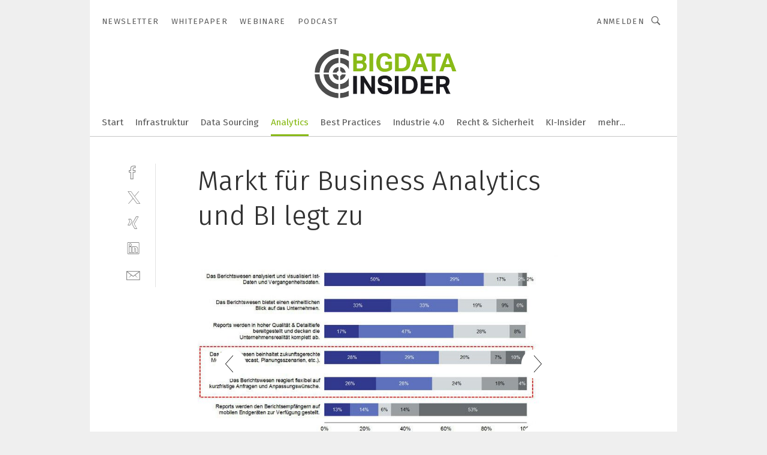

--- FILE ---
content_type: text/html; charset=UTF-8
request_url: https://www.bigdata-insider.de/markt-fuer-business-analytics-und-bi-legt-zu-gal-503728/?p=3
body_size: 39422
content:
<!DOCTYPE html><html lang="de">
<head>
			<meta http-equiv="X-UA-Compatible" content="IE=edge">
	<meta http-equiv="Content-Type" content="text/html; charset=UTF-8">
<meta name="charset" content="utf-8">
<meta name="language" content="de">
<meta name="robots" content="INDEX,FOLLOW,NOODP">
<meta property="description" content="Nicht alle Kundenunternehmen haben eine zufriedenstellende Datenqualität und Szenario-Fähigkeit.">
<meta property="og:description" content="Nicht alle Kundenunternehmen haben eine zufriedenstellende Datenqualität und Szenario-Fähigkeit.">
<meta property="og:title" content="Markt für Business Analytics und BI legt zu">
<meta property="og:image" content="https://cdn1.vogel.de/Ygicde7afOg5vpF7DxgtVBTSPL0=/fit-in/300x300/filters:format(jpg):quality(80)/images.vogel.de/vogelonline/bdb/917800/917855/original.jpg">
<meta property="og:image:width" content="300">
<meta property="og:image:height" content="300">
<meta name="theme-color" content="#ffffff">
<meta name="msapplication-TileColor" content="#ffffff">
<meta name="apple-mobile-web-app-title" content="BigData-Insider">
<meta name="application-name" content="BigData-Insider">
<meta name="facebook-domain-verification" content="ra995t5prtf04b96v0b6idf6xwl80m">	<meta name="viewport" content="width=device-width,initial-scale=1.0">
	<meta name="robots" content="max-snippet:-1, max-image-preview:large, max-video-preview:-1">

<title>Markt für Business Analytics und BI legt zu ||  Bild 3 / 4</title>
<link href="https://www.bigdata-insider.de/markt-fuer-business-analytics-und-bi-legt-zu-gal-503728/?p=3" rel="canonical">
<link href="https://cdn2.vogel.de/applications/49/scss/basic.css?v=1.075" media="screen,print" rel="stylesheet" type="text/css">
	<link rel="preconnect" href="https://cdn1.vogel.de/" crossorigin>
	<link rel="dns-prefetch" href="https://cdn1.vogel.de">
	<link rel="preconnect" href="https://cdn2.vogel.de/" crossorigin>
	<link rel="dns-prefetch" href="https://cdn2.vogel.de">
	<link rel="preconnect" href="https://c.delivery.consentmanager.net">
	<link rel="preconnect" href="https://cdn.consentmanager.net">
	<link rel="apple-touch-icon" sizes="180x180" href="/apple-touch-icon.png">
	<link rel="icon" type="image/png" sizes="192x192" href="/web-app-manifest-192x192.png">
	<link rel="icon" type="image/png" sizes="512x512" href="/web-app-manifest-512x512.png">
	<link rel="icon" type="image/png" sizes="96x96" href="/favicon-96x96.png">
	<link rel="icon" type="image/svg+xml" href="/favicon.svg">
	<link rel="shortcut icon" type="image/x-icon" href="/favicon.ico">
	<link rel="icon" type="image/x-icon" href="/favicon.ico">
	<link rel="alternate" href="/rss/news.xml"
	      type="application/rss+xml" title="RSS-Feed News">
	<link rel="alternate" href="/atom/news.xml"
	      type="application/atom+xml" title="ATOM-Feed News">

<script  src="https://cdn2.vogel.de/js/bundle.js?v=1.3"></script>
<script >
    //<!--
    window.gdprAppliesGlobally=true;if(!("cmp_id" in window)||window.cmp_id<1){window.cmp_id=28861}if(!("cmp_cdid" in window)){window.cmp_cdid="dad7ce8852c7"}if(!("cmp_params" in window)){window.cmp_params="&usedesign=37830"}if(!("cmp_host" in window)){window.cmp_host="b.delivery.consentmanager.net"}if(!("cmp_cdn" in window)){window.cmp_cdn="cdn.consentmanager.net"}if(!("cmp_proto" in window)){window.cmp_proto="https:"}if(!("cmp_codesrc" in window)){window.cmp_codesrc="1"}window.cmp_getsupportedLangs=function(){var b=["DE","EN","FR","IT","NO","DA","FI","ES","PT","RO","BG","ET","EL","GA","HR","LV","LT","MT","NL","PL","SV","SK","SL","CS","HU","RU","SR","ZH","TR","UK","AR","BS"];if("cmp_customlanguages" in window){for(var a=0;a<window.cmp_customlanguages.length;a++){b.push(window.cmp_customlanguages[a].l.toUpperCase())}}return b};window.cmp_getRTLLangs=function(){var a=["AR"];if("cmp_customlanguages" in window){for(var b=0;b<window.cmp_customlanguages.length;b++){if("r" in window.cmp_customlanguages[b]&&window.cmp_customlanguages[b].r){a.push(window.cmp_customlanguages[b].l)}}}return a};window.cmp_getlang=function(j){if(typeof(j)!="boolean"){j=true}if(j&&typeof(cmp_getlang.usedlang)=="string"&&cmp_getlang.usedlang!==""){return cmp_getlang.usedlang}var g=window.cmp_getsupportedLangs();var c=[];var f=location.hash;var e=location.search;var a="languages" in navigator?navigator.languages:[];if(f.indexOf("cmplang=")!=-1){c.push(f.substr(f.indexOf("cmplang=")+8,2).toUpperCase())}else{if(e.indexOf("cmplang=")!=-1){c.push(e.substr(e.indexOf("cmplang=")+8,2).toUpperCase())}else{if("cmp_setlang" in window&&window.cmp_setlang!=""){c.push(window.cmp_setlang.toUpperCase())}else{if(a.length>0){for(var d=0;d<a.length;d++){c.push(a[d])}}}}}if("language" in navigator){c.push(navigator.language)}if("userLanguage" in navigator){c.push(navigator.userLanguage)}var h="";for(var d=0;d<c.length;d++){var b=c[d].toUpperCase();if(g.indexOf(b)!=-1){h=b;break}if(b.indexOf("-")!=-1){b=b.substr(0,2)}if(g.indexOf(b)!=-1){h=b;break}}if(h==""&&typeof(cmp_getlang.defaultlang)=="string"&&cmp_getlang.defaultlang!==""){return cmp_getlang.defaultlang}else{if(h==""){h="EN"}}h=h.toUpperCase();return h};(function(){var n=document;var p=n.getElementsByTagName;var q=window;var f="";var b="_en";if("cmp_getlang" in q){f=q.cmp_getlang().toLowerCase();if("cmp_customlanguages" in q){for(var h=0;h<q.cmp_customlanguages.length;h++){if(q.cmp_customlanguages[h].l.toUpperCase()==f.toUpperCase()){f="en";break}}}b="_"+f}function g(i,e){var t="";i+="=";var s=i.length;var d=location;if(d.hash.indexOf(i)!=-1){t=d.hash.substr(d.hash.indexOf(i)+s,9999)}else{if(d.search.indexOf(i)!=-1){t=d.search.substr(d.search.indexOf(i)+s,9999)}else{return e}}if(t.indexOf("&")!=-1){t=t.substr(0,t.indexOf("&"))}return t}var j=("cmp_proto" in q)?q.cmp_proto:"https:";if(j!="http:"&&j!="https:"){j="https:"}var k=("cmp_ref" in q)?q.cmp_ref:location.href;var r=n.createElement("script");r.setAttribute("data-cmp-ab","1");var c=g("cmpdesign","");var a=g("cmpregulationkey","");var o=g("cmpatt","");r.src=j+"//"+q.cmp_host+"/delivery/cmp.php?"+("cmp_id" in q&&q.cmp_id>0?"id="+q.cmp_id:"")+("cmp_cdid" in q?"cdid="+q.cmp_cdid:"")+"&h="+encodeURIComponent(k)+(c!=""?"&cmpdesign="+encodeURIComponent(c):"")+(a!=""?"&cmpregulationkey="+encodeURIComponent(a):"")+(o!=""?"&cmpatt="+encodeURIComponent(o):"")+("cmp_params" in q?"&"+q.cmp_params:"")+(n.cookie.length>0?"&__cmpfcc=1":"")+"&l="+f.toLowerCase()+"&o="+(new Date()).getTime();r.type="text/javascript";r.async=true;if(n.currentScript&&n.currentScript.parentElement){n.currentScript.parentElement.appendChild(r)}else{if(n.body){n.body.appendChild(r)}else{var m=p("body");if(m.length==0){m=p("div")}if(m.length==0){m=p("span")}if(m.length==0){m=p("ins")}if(m.length==0){m=p("script")}if(m.length==0){m=p("head")}if(m.length>0){m[0].appendChild(r)}}}var r=n.createElement("script");r.src=j+"//"+q.cmp_cdn+"/delivery/js/cmp"+b+".min.js";r.type="text/javascript";r.setAttribute("data-cmp-ab","1");r.async=true;if(n.currentScript&&n.currentScript.parentElement){n.currentScript.parentElement.appendChild(r)}else{if(n.body){n.body.appendChild(r)}else{var m=p("body");if(m.length==0){m=p("div")}if(m.length==0){m=p("span")}if(m.length==0){m=p("ins")}if(m.length==0){m=p("script")}if(m.length==0){m=p("head")}if(m.length>0){m[0].appendChild(r)}}}})();window.cmp_addFrame=function(b){if(!window.frames[b]){if(document.body){var a=document.createElement("iframe");a.style.cssText="display:none";if("cmp_cdn" in window&&"cmp_ultrablocking" in window&&window.cmp_ultrablocking>0){a.src="//"+window.cmp_cdn+"/delivery/empty.html"}a.name=b;document.body.appendChild(a)}else{window.setTimeout(window.cmp_addFrame,10,b)}}};window.cmp_rc=function(h){var b=document.cookie;var f="";var d=0;while(b!=""&&d<100){d++;while(b.substr(0,1)==" "){b=b.substr(1,b.length)}var g=b.substring(0,b.indexOf("="));if(b.indexOf(";")!=-1){var c=b.substring(b.indexOf("=")+1,b.indexOf(";"))}else{var c=b.substr(b.indexOf("=")+1,b.length)}if(h==g){f=c}var e=b.indexOf(";")+1;if(e==0){e=b.length}b=b.substring(e,b.length)}return(f)};window.cmp_stub=function(){var a=arguments;__cmp.a=__cmp.a||[];if(!a.length){return __cmp.a}else{if(a[0]==="ping"){if(a[1]===2){a[2]({gdprApplies:gdprAppliesGlobally,cmpLoaded:false,cmpStatus:"stub",displayStatus:"hidden",apiVersion:"2.0",cmpId:31},true)}else{a[2](false,true)}}else{if(a[0]==="getUSPData"){a[2]({version:1,uspString:window.cmp_rc("")},true)}else{if(a[0]==="getTCData"){__cmp.a.push([].slice.apply(a))}else{if(a[0]==="addEventListener"||a[0]==="removeEventListener"){__cmp.a.push([].slice.apply(a))}else{if(a.length==4&&a[3]===false){a[2]({},false)}else{__cmp.a.push([].slice.apply(a))}}}}}}};window.cmp_gppstub=function(){var a=arguments;__gpp.q=__gpp.q||[];if(!a.length){return __gpp.q}var g=a[0];var f=a.length>1?a[1]:null;var e=a.length>2?a[2]:null;if(g==="ping"){return{gppVersion:"1.0",cmpStatus:"stub",cmpDisplayStatus:"hidden",apiSupport:[],currentAPI:"",cmpId:31}}else{if(g==="addEventListener"){__gpp.e=__gpp.e||[];if(!("lastId" in __gpp)){__gpp.lastId=0}__gpp.lastId++;var c=__gpp.lastId;__gpp.e.push({id:c,callback:f});return{eventName:"listenerRegistered",listenerId:c,data:true}}else{if(g==="removeEventListener"){var h=false;__gpp.e=__gpp.e||[];for(var d=0;d<__gpp.e.length;d++){if(__gpp.e[d].id==e){__gpp.e[d].splice(d,1);h=true;break}}return{eventName:"listenerRemoved",listenerId:e,data:h}}else{if(g==="hasSection"||g==="getSection"||g==="getField"||g==="getGPPString"){return null}else{__gpp.q.push([].slice.apply(a))}}}}};window.cmp_msghandler=function(d){var a=typeof d.data==="string";try{var c=a?JSON.parse(d.data):d.data}catch(f){var c=null}if(typeof(c)==="object"&&c!==null&&"__cmpCall" in c){var b=c.__cmpCall;window.__cmp(b.command,b.parameter,function(h,g){var e={__cmpReturn:{returnValue:h,success:g,callId:b.callId}};d.source.postMessage(a?JSON.stringify(e):e,"*")})}if(typeof(c)==="object"&&c!==null&&"__uspapiCall" in c){var b=c.__uspapiCall;window.__uspapi(b.command,b.version,function(h,g){var e={__uspapiReturn:{returnValue:h,success:g,callId:b.callId}};d.source.postMessage(a?JSON.stringify(e):e,"*")})}if(typeof(c)==="object"&&c!==null&&"__tcfapiCall" in c){var b=c.__tcfapiCall;window.__tcfapi(b.command,b.version,function(h,g){var e={__tcfapiReturn:{returnValue:h,success:g,callId:b.callId}};d.source.postMessage(a?JSON.stringify(e):e,"*")},b.parameter)}if(typeof(c)==="object"&&c!==null&&"__gppCall" in c){var b=c.__gppCall;window.__gpp(b.command,function(h,g){var e={__gppReturn:{returnValue:h,success:g,callId:b.callId}};d.source.postMessage(a?JSON.stringify(e):e,"*")},b.parameter,"version" in b?b.version:1)}};window.cmp_setStub=function(a){if(!(a in window)||(typeof(window[a])!=="function"&&typeof(window[a])!=="object"&&(typeof(window[a])==="undefined"||window[a]!==null))){window[a]=window.cmp_stub;window[a].msgHandler=window.cmp_msghandler;window.addEventListener("message",window.cmp_msghandler,false)}};window.cmp_setGppStub=function(a){if(!(a in window)||(typeof(window[a])!=="function"&&typeof(window[a])!=="object"&&(typeof(window[a])==="undefined"||window[a]!==null))){window[a]=window.cmp_gppstub;window[a].msgHandler=window.cmp_msghandler;window.addEventListener("message",window.cmp_msghandler,false)}};window.cmp_addFrame("__cmpLocator");if(!("cmp_disableusp" in window)||!window.cmp_disableusp){window.cmp_addFrame("__uspapiLocator")}if(!("cmp_disabletcf" in window)||!window.cmp_disabletcf){window.cmp_addFrame("__tcfapiLocator")}if(!("cmp_disablegpp" in window)||!window.cmp_disablegpp){window.cmp_addFrame("__gppLocator")}window.cmp_setStub("__cmp");if(!("cmp_disabletcf" in window)||!window.cmp_disabletcf){window.cmp_setStub("__tcfapi")}if(!("cmp_disableusp" in window)||!window.cmp_disableusp){window.cmp_setStub("__uspapi")}if(!("cmp_disablegpp" in window)||!window.cmp_disablegpp){window.cmp_setGppStub("__gpp")};
    //-->
</script>
<script >
    //<!--
    
				window.cmp_block_inline = true;
				window.cmp_block_unkown = false;
				window.cmp_block_sync = false;
				window.cmp_block_img = false;
				window.cmp_block_samedomain = false;
				window.cmp_setlang = "DE";
			
    //-->
</script>
<script  src="https://cdn2.vogel.de/js/vendors/touchswipe/jquery.touchswipe.min.js"></script>
<script type="text/plain" data-cmp-vendor="c5035" class="cmplazyload" data-cmp-block="contentpass">
    //<!--
    
                             
                     function isFirefox() {
                            return navigator.userAgent.toLowerCase().indexOf("firefox") >= 0;
                            }
                         $(document).ready(function () {
                         console.log(isFirefox());
                        var is_adblocker = false;
                        // keine Recht für Google
                        if (typeof adsBlocked == "undefined") {
                            function adsBlocked(callback) {
                                if (typeof __tcfapi != "undefined") {
                                    __tcfapi("addEventListener", 2, function (tcData, success) {
                                        var x = __tcfapi("getCMPData");
                                        if (
                                            "purposeConsents" in x &&
                                            "1" in x.purposeConsents && x.purposeConsents["1"] &&
                                            "vendorConsents" in x && "755" in x.vendorConsents && x.vendorConsents["755"]
                                        ) {
                                            if(isFirefox()){
                                            
                                                $req = fetch(new Request("https://pagead2.googlesyndication.com",{method:"HEAD",mode:"no-cors"}));
                                                $req.then(function (response) {
                                                    return response;
                                                }).then(function (response) {
                                                    callback(false);
                                                }).catch(function (exception) {
                                                    callback(true);
                                                });
                                            }
                                            else{
                                                var ADS_URL = "https://pagead2.googlesyndication.com/pagead/js/adsbygoogle.js";
                                                var xhr = new XMLHttpRequest();
                                                xhr.onreadystatechange = function () {
                                                    if (xhr.readyState == XMLHttpRequest.DONE) {
                                                        callback(xhr.status === 0 || xhr.responseURL !== ADS_URL);
                                                    }
                                                };
                                                xhr.open("HEAD", ADS_URL, true);
                                                xhr.send(null);
                                            }
                                           
                                            
                        
                                        } else {
                                            callback(true);
                                        }
                                    });
                                } else {
                                    callback(true);
                                }
                            }
                        }
                        // AdsBlocked - Funktion wird erst später geladen und auch nicht mit Contentpass!!!!
                        adsBlocked(function (blocked) {
                            is_adblocker = !!blocked ;
                            console.log(is_adblocker?"Ads blocked":"Ads not Blocked");
                            if (typeof __tcfapi != "undefined") {
                                __tcfapi("addEventListener", 2, function (tcData, success) {
                                    var cmpdata = __tcfapi("getCMPData");
                                    // Wenn keine Zustimmung für GoogleAds vorhanden ist
                                    if ((!success ||
                                            is_adblocker ||
                                            !("vendorConsents" in cmpdata) ||
                                            !("755" in cmpdata.vendorConsents) ||
                                            !(cmpdata.vendorConsents["755"])) && 
                                            (tcData.eventStatus === "tcloaded" || tcData.eventStatus === "useractioncomplete")
                                        ) {
                                        $.get("/wb/1/", function (OBJ_response) {
                                            if (OBJ_response.content) {
                                                var OBJ_element = document.createElement("div");
                                                $(OBJ_element).append(OBJ_response.content);
                                                $("body").prepend(OBJ_element.firstChild);
                                            }
                                        });
                                        $.get("/wb/2/", function (OBJ_response) {
                                            if (OBJ_response.content) {
                                                var OBJ_element_ref = document.getElementById("advertisement_06");
                                                var OBJ_element = document.createElement("div");
                                                $(OBJ_element).append(OBJ_response.content);
                                                OBJ_element_ref.append(OBJ_element.firstChild);
                                            }
                                        });
                                        $.get("/wb/3/", function (OBJ_response) {
                                            if (OBJ_response.content) {
                                                var OBJ_element_ref = document.getElementById("advertisement_04");
                                                var OBJ_element = document.createElement("div");
                                                $(OBJ_element).append(OBJ_response.content);
                                                OBJ_element_ref.append(OBJ_element.firstChild);
                                            }
                                        });
                                    }
                                    __tcfapi("removeEventListener", 2, function (success) {}, tcData.listenerId);
                                });
                            }
                        });
                        });
    //-->
</script>
	<!--[if lt IE 9]>
	<script>document.createElement("video");
	document.createElement("header");
	document.createElement("section");
	document.createElement("article");
	document.createElement("footer");</script>
	<![endif]-->

    <!-- truffle.one blockiert bis zum Consent -->
    <script type="text/plain" class="cmplazyload" data-cmp-vendor="c58464">
        var jss = document.getElementsByTagName("script");
        for (var j = jss.length; j >= 0; j--) {
            if (jss[j]) {
                if (jss[j].getAttribute("src") && jss[j].getAttribute("src").indexOf("api.truffle.one/static/getWebData.js") != -1) {
                    jss[j].parentNode.removeChild(jss[j]);
                }
            }
        }
        var t1_params = t1_params || [];
        t1_params.push(["118", "118"]);
        var t = document["createElement"]("script"), i;
        t["type"] = "text/javascript";
        t["src"] = window["location"]["href"]["split"]("/")[0] + "//api.truffle.one/static/getWebData.js";
        i = document["getElementsByTagName"]("script")[0];
        i["parentNode"]["insertBefore"](t, i);
    </script>
	
    <script class="cmplazyload" data-cmp-block="contentpass" data-cmp-vendor="755"
            data-cmp-src="https://securepubads.g.doubleclick.net/tag/js/gpt.js" type="text/plain"></script>

    <script type="text/plain" class="cmplazyload" data-cmp-vendor="755" data-cmp-block="contentpass">
        var googletag = googletag || {};
        googletag.cmd = googletag.cmd || [];
    </script>

            <!-- This nees to be 'text/plain' otherwise banners wont work -->
	    <!-- GPT -->
	    <script type="text/plain" class="cmplazyload" data-cmp-vendor="755" data-cmp-block="contentpass">

		    try
		    {
			    // Array anlegen fuer spaetere Speicherung
			    var ARR_unknown_slots = [];

			    googletag.cmd.push(function ()
			    {

				    // Client
				    var STR_client = "/2686/bdi.vogel.de/analytics_gallery";

                    // Groessen
                    var ARR_sizes = [{"type":"slot","size":[[960,252],[980,90],[728,90],[468,60],[1,1]],"mappings":[[[0,0],[1,1]],[[1025,0],[[960,252],[728,90],[468,60],[1,1]]],[[1300,0],[[960,252],[980,90],[728,90],[468,60],[1,1]]]],"id":"advertisement_01"},{"type":"slot","size":[[420,600],[300,600],[160,600],[1,1]],"mappings":[[[0,0],[1,1]],[[1025,0],[[420,600],[300,600],[160,600],[1,1]]]],"id":"advertisement_02"},{"type":"slot","size":[[161,600],[121,600],[1,1]],"mappings":[[[0,0],[1,1]],[[1025,0],[[161,600],[121,600],[1,1]]]],"id":"advertisement_03"},{"type":"slot","size":[[1180,250],[960,250],[728,91],[301,630],[301,330],[301,280],[301,180]],"mappings":[[[0,0],[[301,180],[301,280],[1,1]]],[[1025,0],[[960,250],[728,91],[1,1]]],[[1541,0],[[1180,250],[960,250],[728,91],[1,1]]]],"id":"advertisement_04"},{"type":"slot","size":[[300,631],[300,630],[300,331],[300,330],[300,281],[300,280],[1,1]],"mappings":[[[0,0],[[300,631],[300,630],[300,331],[300,330],[300,281],[300,280],[1,1]]]],"id":"advertisement_06"}];

                    // Groessen durchlaufen
                    for (var INT_i = 0; INT_i < ARR_sizes.length; INT_i++) {

                        // Mapping vorhanden
                        if (ARR_sizes[INT_i].mappings) {

                            // Mappings durchlaufen
                            var OBJ_size_mapping = googletag.sizeMapping();
                            for (var INT_j = 0; INT_j < ARR_sizes[INT_i].mappings.length; INT_j++) {
                                OBJ_size_mapping.addSize(ARR_sizes[INT_i].mappings[INT_j][0], ARR_sizes[INT_i].mappings[INT_j][1]);
                            } // end for

                        } // end if

                        // Typen
                        switch (ARR_sizes[INT_i].type) {

                            // Slot:
                            case "slot":
                                googletag
                                    .defineSlot(STR_client, ARR_sizes[INT_i].size, ARR_sizes[INT_i].id)
                                    .defineSizeMapping(OBJ_size_mapping.build())
                                    .setCollapseEmptyDiv(true, true)
                                    .addService(googletag.pubads());
                                console.debug("Ad Slot " + ARR_sizes[INT_i].id + " created " );
                                break;
                                
                            //Fluid
                            case "fluid":
                                googletag
                                    .defineSlot(ARR_sizes[INT_i].path, ARR_sizes[INT_i].size, ARR_sizes[INT_i].id)
                                    .setCollapseEmptyDiv(true, true)
                                    .addService(googletag.pubads());
                                console.debug("Ad Slot " + ARR_sizes[INT_i].id + " created ");
                                break;

                            default:
	                            console.debug("Ad Slot unknown");

                        } // end switch

                    } // end for
console.debug("hier beginnt targeting 'wallpaper'");
	                // Banner aktivieren
	                googletag.pubads().setTargeting("kw", 'wallpaper');
console.debug("hier targeting ende 'wallpaper'");
console.debug("slotRequested anfang");
	                googletag.pubads().addEventListener("slotRequested", function (event)
	                {
		                // Nachricht in Konsole
		                console.debug("Ad Slot " + event.slot.getSlotElementId() + " requested");
	                });

                    googletag.pubads().addEventListener("slotResponseReceived", function (event) {
                        // Nachricht in Konsole
                        console.debug("Ad Slot " + event.slot.getSlotElementId() + " response received");
                    });
                    googletag.pubads().addEventListener("slotRenderEnded", function (event) {

                        try {

                            // Creative geladen
                            if (
                                //typeof event.creativeId !== "undefined" && event.creativeId !== null &&
                                typeof event.slot !== "undefined"
                            ) {

                                // Slot nicht leer
                                if (!event.isEmpty) {

                                    // Nachricht in Konsole
                                    console.debug("Ad Slot " + event.slot.getSlotElementId() + " rendered");
                                    
                                    // Slot als jQuery Objekt speichern
                                    var OBJ_slot = $("div#" + event.slot.getSlotElementId());

                                    // Slot einblenden (falls ausgeblendet)
                                    OBJ_slot.show();
                                    
                                    // Eigene Slots durchlaufen (keine Manipulation von z.B. BusinessAd)
                                    var BOO_found = false;

                                    for (var INT_i = 0; INT_i < ARR_sizes.length; INT_i++) {

                                        // Slot bekannt
                                        if (event.slot.getSlotElementId() === ARR_sizes[INT_i].id) {

                                            // Element gefunden
                                            BOO_found = true;
                                         
                                            // iFrame
                                            var OBJ_iframe = OBJ_slot.find("iframe");


                                            // Kein iFrame, aber Tracking-Pixel
                                            if (
                                                OBJ_slot.find("ins>ins").length > 0 &&
                                                OBJ_slot.find("ins>ins").height() === 1
                                            ) {

                                                // Slot ausblenden
                                                OBJ_slot.hide();

                                                // Nachricht in Konsole
                                                console.debug("Ad Slot " + event.slot.getSlotElementId() +
                                                    " hidden (ins)");

                                            }
                                            // iFrame vorhanden
                                            else if (OBJ_iframe.length > 0) {
                                                // iFrame
                                                var OBJ_iframe_content = OBJ_iframe.contents();

                                                // Tracking-Pixel nicht vorhanden
                                                if (
                                                    (
                                                        OBJ_iframe_content.find("body>img").length === 0 ||
                                                        OBJ_iframe_content.find("body>img").height() > 1
                                                    ) &&
                                                    (
                                                        OBJ_iframe_content.find("body>div>img").length ===
                                                        0 ||
                                                        OBJ_iframe_content.find("body>div>img").height() >
                                                        1
                                                    ) &&
                                                    OBJ_iframe_content.find("body>div>amp-pixel").length ===
                                                    0 &&
                                                    OBJ_iframe_content.find("body>amp-pixel").length === 0
                                                ) {
                                                    let native_ad = OBJ_iframe_content.find(".native-ad").length;
                                                    
                                                    // Background transparent im iFrame
                                                    OBJ_iframe_content.find("head").append('<style type="text/css">body{background: transparent !important;}</style>');

                                                    if(native_ad == 1){

                                                        // Stylesheet ebenfalls in iFrame kopieren
                                                        var STR_stylesheet = "https://cdn2.vogel.de/applications/49/scss/native-ads.css?v=0.19";
                                                        OBJ_iframe_content.find("head").append($("<link/>", {
                                                            rel: "stylesheet",
                                                            href: STR_stylesheet,
                                                            type: "text/css"
                                                        }));
                                                         // CSS-Klasse der Buchung nach aussen uebertragen (nur div)
                                                        OBJ_slot.find("div:first").addClass(
                                                            OBJ_iframe_content.find(".native-ad").attr("class")
                                                        );
                                                        // Klasse in Iframe löschen
                                                        OBJ_iframe_content.find(".native-ad").attr("class","");
    
                                                        OBJ_slot.find("div:first").addClass(
                                                        OBJ_iframe_content.find("body>div>article:not(#whitespace_click)").attr("class")
                                                        );

                                                        OBJ_slot.find("div:first").addClass(
                                                        OBJ_iframe_content.find("body>article:not(#whitespace_click)").attr("class")
                                                        );
                                                    OBJ_iframe_content.find("body>div>article:not(#whitespace_click)").attr("class", "");
                                                    OBJ_iframe_content.find("body>article:not(#whitespace_click)").attr("class", "");
    
                                                        // Nachricht in Konsole
                                                        console.debug("Ad Slot " + event.slot.getSlotElementId() +
                                                            " manipulated: native-ad");

                                                    }else{
                                                    let infClasses = ".lb728, .fs468, .sky, .ca300, .hs2, .sky_hs2, .hs1_160, .hs1_120, .sky_hs1,.sky_hs2, .billboard,.sky_bg980_r,.bb399, .sky, .sky_left, .billboard_inText,.sky_second_160,.sky_second_161,.sky_fixed,.bg_lb, .wall_lb";
                                                    // CSS-Klasse der Buchung nach aussen uebertragen (nur div)
                                                    OBJ_slot.find("div:first").addClass(
                                                        OBJ_iframe_content.find(infClasses).attr("class")
                                                    );
                                                    // Nach Außen übertragene Klasse entfernen
                                                    OBJ_iframe_content.find(infClasses).attr("class", "");
                                               
                                                    // Style und whitespace_click muss mit raus fuer brandgate
                                                    OBJ_iframe_content.find("body>style:first").clone().insertBefore(OBJ_slot.find("div:first"));
                                                    OBJ_iframe_content.find("div#whitespace_click").css('height', '100%');
                                                    OBJ_iframe_content.find("div#whitespace_click").insertBefore(OBJ_slot.find("div:first"));


                                                    // Nachricht in Konsole
                                                    console.debug("Ad Slot " + event.slot.getSlotElementId() +
                                                        " manipulated no native-ad");
                                                    }
                                                    
                                                    
                                                } else {

                                                    // Slot ausblenden
                                                    OBJ_iframe.hide();

                                                    // Nachricht in Konsole
                                                    console.debug("Ad Slot " + event.slot.getSlotElementId() +
                                                        " hidden (iframe img/amp-pixel)");

                                                } // end if

                                            }
                                            // Kein iFrame, aber Tracking-Pixel
                                            else if (OBJ_slot.find("img").height() === 1) {

                                                // Slot ausblenden
                                                OBJ_slot.hide();

                                                // Nachricht in Konsole
                                                console.debug("Ad Slot " + event.slot.getSlotElementId() +
                                                    " hidden (img)");

                                            } // end if

                                        } // end if

                                    } // end for

                                    // Slot nicht gefunden
                                    if (!BOO_found) {

                                        // Slot merken, ausblenden und Nachrichten in Konsole
                                        var STR_ba_id = event.slot.getSlotElementId();

                                        setTimeout(function () {
                                            var OBJ_ba = $("#" + STR_ba_id);
                                            if (
                                                OBJ_ba.is(":visible") === false ||
                                                OBJ_ba.is(":hidden") === true
                                            ) {
                                                ARR_unknown_slots.push(STR_ba_id);
                                                console.debug("Ad Slot " + STR_ba_id + " unknown empty");
                                            } else {
                                                console.debug("Ad Slot " + STR_ba_id + " unkown");
                                            }
                                        }, 500);

                                    } // end if

                                } else {
                                    // Entfernen von nicht gerenderten Werbeanzeigen, damit Darstellung in Zweierelement passt
									let adElement = document.getElementById(event.slot.getSlotElementId());
									
									if (adElement && adElement.parentNode) {
									    let parentNodeOfAdDiv = adElement.parentNode;
									
									    if (
									        parentNodeOfAdDiv.tagName === "SECTION" &&
									        parentNodeOfAdDiv.getAttribute("data-section-id") &&
									        parentNodeOfAdDiv.getAttribute("data-section-id").includes("section_advertisement")
									    ) {
									        parentNodeOfAdDiv.remove();
									    }
									}
                                } // end if

                            } // end if

                        } catch (OBJ_err) {
                            console.debug(OBJ_err);
                        }

                    });
                    
                     							console.debug("ABA_CLIENT_ENABLED is true");
                            if (typeof t1_aba === "function") {
                                try {
                                    // Versuche, t1_aba aufzurufen
                                    t1_aba(googletag, function(updatedGoogletag) {
                                        // enableSingleRequest und enableServices aufrufen, nachdem die Anfrage abgeschlossen ist
                                        updatedGoogletag.pubads().enableSingleRequest();
                                        updatedGoogletag.enableServices();
                                        console.log("T1: GPT enabled after ABA targeting.");
                                        console.debug("Slots created");
                                        googletag = updatedGoogletag;
                                        initDisplay();
                                    });
                                } catch (error) {
                                    // Fallback im Fehlerfall des t1_aba-Aufrufs
                                    console.log("T1: Error calling t1_aba: ", error);
                                    googletag.pubads().enableSingleRequest();
                                    googletag.enableServices();
                                    console.debug("Slots created");
                                    initDisplay();
                                }
                            } else {
                                // Wenn t1_aba nicht definiert ist, enableServices direkt aufrufen
                                console.log("T1: t1_aba not defined");
                                googletag.pubads().enableSingleRequest();
                                googletag.enableServices();
                                console.debug("Slots created");
                                initDisplay();
                            }
                        
           
                  
                    });
        
                    } catch (OBJ_err) {
                        // Nix
                        console.warn("Ad Error - define /2686/bdi.vogel.de/analytics_gallery");
            } // end try
        </script>
                <script type="text/plain" class="cmplazyload" data-cmp-vendor="755" data-cmp-block="contentpass">
            function displaydfp() {
                try {
                    googletag.cmd.push(
                        function () {
                            let d = [];
                            window.googletag.pubads().getSlots().forEach(function(element){
                                if ($("#" + element.getSlotId().getDomId()).length === 0) {
                                    d.push(element.getSlotId().getDomId());
                                } else {
                                    googletag.display(element.getSlotId().getDomId());
                                }
                            });
                            console.debug("all Slots displayed");
                            console.debug({"not used Slots": d});
                        });
                } catch (e) {
                    console.debug(e);
                }
            }
            
            function initDisplay(){
                  if (document.readyState === 'loading') {
                    document.addEventListener('DOMContentLoaded', displaydfp);
                } else {
                    displaydfp();
                }
            }

        </script>
    	<!-- No BusinessAd: Data missing -->
		<!-- GTM Vars -->
	<script>
		var dataLayer = [
			{
				"environment": "production", // Umgebung
				"id": "49", // App-ID
                                				"content_type": "artikelgalerie",
                                                				"logged_in": false, // User is logged in
				"accessToPaid": false, // Access paid
								"dimension1": "bdi:artikelgalerie:503728 markt-fuer-business-analytics-und-bi-legt-zu--bild-3-4", // Shortcut:Type:ID
								"dimension2": "bdi:themen:analytics", // Shortcut:"themen":Channel
				"dimension4": "503728", // Content-ID
				"dimension7": "/markt-fuer-business-analytics-und-bi-legt-zu-gal-503728/?p=3", // URL
																
			}
		];
	</script>
</head>
<body data-infinity-id="default" data-infinity-type="layout">
<!-- No Bookmark-layer -->    <!-- GTM Code -->
    <noscript>
        <iframe src="https://www.googletagmanager.com/ns.html?id=GTM-N3V3B8W"
                height="0" width="0" style="display:none;visibility:hidden"></iframe>
    </noscript>
    <!-- Automatisches Blockieren vom CMP vermeiden -->
    <script type="text/plain" class="cmplazyload" data-cmp-vendor="s905"  data-cmp-block="contentpass" >(function (w, d, s, l, i)
		{
			w[l] = w[l] || [];
			w[l].push({
				'gtm.start':
					new Date().getTime(), event: 'gtm.js'
			});
			var f = d.getElementsByTagName(s)[0],
				j = d.createElement(s), dl = l != 'dataLayer' ? '&l=' + l : '';
			j.async = true;
			j.src =
				'https://www.googletagmanager.com/gtm.js?id=' + i + dl;
			f.parentNode.insertBefore(j, f);
		})(window, document, 'script', 'dataLayer', 'GTM-N3V3B8W');
	</script>
	<!-- GA Code: no config found -->

<!-- No Jentis --><!-- No Jentis Datalayer -->		<div id="advertisement_01" class="cmplazyload gpt inf-leaderboard" data-cmp-vendor="755"
         data-ad-id="advertisement_01" data-infinity-type="ad" data-infinity-id="v1/advertisement_01">
	</div>
    		<div id="advertisement_02" class="cmplazyload gpt " data-cmp-vendor="755"
         data-ad-id="advertisement_02" data-infinity-type="ad" data-infinity-id="v1/advertisement_02">
	</div>
	    	<div id="advertisement_03" class="cmplazyload gpt " data-cmp-vendor="755"
         data-ad-id="advertisement_03" data-infinity-type="ad" data-infinity-id="v1/advertisement_03">
	</div>
    		<div id="advertisement_11" class="cmplazyload gpt " data-cmp-vendor="755"
         data-ad-id="advertisement_11" data-infinity-type="ad" data-infinity-id="v1/advertisement_11">
	</div>
		<div id="advertisement_12" class="cmplazyload gpt " data-cmp-vendor="755"
         data-ad-id="advertisement_12" data-infinity-type="ad" data-infinity-id="v1/advertisement_12">
	</div>
<div class="inf-website">
	<div id="mainwrapper" class="inf-wrapper">
		<section class="inf-mainheader" data-hj-ignore-attributes>
	<div class="inf-mainheader__wrapper">
		<div class="inf-icon inf-icon--menu inf-mainheader__menu-icon"></div>
		
				
<ul class="inf-servicenav">
    	<a class="inf-btn inf-btn--small inf-btn--info inf-servicenav__btn" title=""
	   href="" style="display: none"></a>
    			<li class="inf-servicenav__item ">
				<a class=" inf-servicenav__link inf-flex inf-flex--a-center" title="Newsletter&#x20;&#x7C;&#x20;BigData-Insider" rel="noopener"
                   href="&#x2F;newsletter&#x2F;anmeldungen&#x2F;" target="_self" id="menu-page_5fd1362f9a3bf">

                    					<span class="inf-servicenav__item-name">
                    Newsletter                    </span>
                    				</a>
			</li>
        			<li class="inf-servicenav__item ">
				<a class=" inf-servicenav__link inf-flex inf-flex--a-center" title="Whitepaper" rel="noopener"
                   href="&#x2F;whitepaper&#x2F;" target="_self" id="menu-page_5e96197cb0de6">

                    					<span class="inf-servicenav__item-name">
                    Whitepaper                    </span>
                    				</a>
			</li>
        			<li class="inf-servicenav__item ">
				<a class=" inf-servicenav__link inf-flex inf-flex--a-center" title="Webinare" rel="noopener"
                   href="&#x2F;webinare&#x2F;" target="_self" id="menu-page_5e9619c98ceda">

                    					<span class="inf-servicenav__item-name">
                    Webinare                    </span>
                    				</a>
			</li>
        			<li class="inf-servicenav__item ">
				<a class=" inf-servicenav__link inf-flex inf-flex--a-center" title="Podcast" rel="noopener"
                   href="&#x2F;podcast&#x2F;" target="_self" id="menu-page_6482b73883164">

                    					<span class="inf-servicenav__item-name">
                    Podcast                    </span>
                    				</a>
			</li>
        </ul>

		<div class="inf-mobile-menu">
			<img alt="Mobile-Menu" title="Mobile Menu" class="inf-mobile-menu__dropdown-arrow" src="https://cdn2.vogel.de/img/arrow_dropdown.svg">

			<form action="/suche/"
			      method="get"
			      class="inf-mobile-search">
				<label> <input type="text" placeholder="Suchbegriff eingeben"
				               class="inf-form-input-text inf-mobile-search__input" name="k"> </label>
				<button type="submit" id="search_submit_header-mobile" class="inf-icon inf-icon--search inf-mobile-search__button">
				</button>
			</form>
			
						<div class="inf-mobile-menu__cta-btn-wrapper">
								<a class="inf-btn inf-btn--info inf-full-width" title=""
				   href="" style="display: none"></a>
			</div>
			
						<ul class="inf-mobile-menu__content inf-mobile-menu__content--servicenav">
				<li class="inf-mobile-menu__item					"
			    id="page_5fd1362f9a3bf-mobile">
				
								<a title="Newsletter&#x20;&#x7C;&#x20;BigData-Insider"
				   href="&#x2F;newsletter&#x2F;anmeldungen&#x2F;"
					target="_self" rel="noopener"                   class="inf-mobile-menu__link"
                   id="menu-page_5fd1362f9a3bf-mobile">
					Newsletter				</a>
				
				
								
			</li>
					<li class="inf-mobile-menu__item					"
			    id="page_5e96197cb0de6-mobile">
				
								<a title="Whitepaper"
				   href="&#x2F;whitepaper&#x2F;"
					target="_self" rel="noopener"                   class="inf-mobile-menu__link"
                   id="menu-page_5e96197cb0de6-mobile">
					Whitepaper				</a>
				
				
								
			</li>
					<li class="inf-mobile-menu__item					"
			    id="page_5e9619c98ceda-mobile">
				
								<a title="Webinare"
				   href="&#x2F;webinare&#x2F;"
					target="_self" rel="noopener"                   class="inf-mobile-menu__link"
                   id="menu-page_5e9619c98ceda-mobile">
					Webinare				</a>
				
				
								
			</li>
					<li class="inf-mobile-menu__item					"
			    id="page_6482b73883164-mobile">
				
								<a title="Podcast"
				   href="&#x2F;podcast&#x2F;"
					target="_self" rel="noopener"                   class="inf-mobile-menu__link"
                   id="menu-page_6482b73883164-mobile">
					Podcast				</a>
				
				
								
			</li>
		</ul>
			
			<ul class="inf-mobile-menu__content">
				<li class="inf-mobile-menu__item					"
			    id="home-mobile">
				
								<a title="BigData-Insider&#x20;-&#x20;das&#x20;Fachportal&#x20;f&#xFC;r&#x20;Big&#x20;Data,&#x20;Business&#x20;Intelligence,&#x20;Datawarehouse,&#x20;k&#xFC;nstliche&#x20;Intelligenz&#x20;und&#x20;Machine&#x20;Learning"
				   href="&#x2F;"
					target="_self" rel="noopener"                   class="inf-mobile-menu__link"
                   id="menu-home-mobile">
									</a>
				
				
								
			</li>
					<li class="inf-mobile-menu__item					"
			    id="page_silver_49_page_0-mobile">
				
								<a title="Infrastruktur&#x20;f&#xFC;r&#x20;Big&#x20;Data&#x20;&#x2013;&#x20;Hadoop,&#x20;Server,&#x20;Storage,&#x20;Netzwerktechnik&#x7C;&#x20;Bigdata-Insider.de"
				   href="&#x2F;infrastruktur&#x2F;"
					target="_self" rel="noopener"                   class="inf-mobile-menu__link"
                   id="menu-page_silver_49_page_0-mobile">
					Infrastruktur				</a>
				
				
								
			</li>
					<li class="inf-mobile-menu__item					"
			    id="page_9F7AB7E8-CBAC-42C0-B3528D9E97D98465-mobile">
				
								<a title="Data&#x20;Sourcing&#x20;&#x2013;&#x20;Datenerhebung,&#x20;Internet&#x20;of&#x20;Things,&#x20;Metering&#x20;&amp;&#x20;Smart&#x20;Meter&#x20;&#x7C;&#x20;BigData-Insider.de"
				   href="&#x2F;data-sourcing&#x2F;"
					target="_self" rel="noopener"                   class="inf-mobile-menu__link"
                   id="menu-page_9F7AB7E8-CBAC-42C0-B3528D9E97D98465-mobile">
					Data Sourcing				</a>
				
				
								
			</li>
					<li class="inf-mobile-menu__item					 inf-mobile-menu__item--active"
			    id="page_03342347-2509-4832-84DED02C1E53DFA4-mobile">
				
								<a title="Analytics&#x20;mit&#x20;Big&#x20;Data&#x20;&#x2013;&#x20;Predictive&#x20;Analytics&#x20;und&#x20;Business&#x20;Intelligence&#x20;&#x7C;&#x20;BigData-Insider.de"
				   href="&#x2F;analytics&#x2F;"
					target="_self" rel="noopener"                   class="inf-mobile-menu__link inf-mobile-menu__link--active"
                   id="menu-page_03342347-2509-4832-84DED02C1E53DFA4-mobile">
					Analytics				</a>
				
				
								
			</li>
					<li class="inf-mobile-menu__item					"
			    id="page_48431C4E-1628-41DE-B545224F9899B36A-mobile">
				
								<a title="Best&#x20;Practices&#x20;f&#xFC;r&#x20;Big&#x20;Data&#x20;-&#x20;Anwenderstudien&#x20;und&#x20;Praxisbeispiele&#x20;&#x7C;&#x20;BigData-Insider.de"
				   href="&#x2F;best_practices&#x2F;"
					target="_self" rel="noopener"                   class="inf-mobile-menu__link"
                   id="menu-page_48431C4E-1628-41DE-B545224F9899B36A-mobile">
					Best Practices				</a>
				
				
								
			</li>
					<li class="inf-mobile-menu__item					"
			    id="page_88A5E71B-BA67-4323-AF8B073319EA3B06-mobile">
				
								<a title="Industrie&#x20;4.0&#x20;&#x2013;&#x20;Big&#x20;Data&#x20;in&#x20;der&#x20;Produktion&#x20;&#x7C;&#x20;BigData-Insider.de"
				   href="&#x2F;industrie40&#x2F;"
					target="_self" rel="noopener"                   class="inf-mobile-menu__link"
                   id="menu-page_88A5E71B-BA67-4323-AF8B073319EA3B06-mobile">
					Industrie 4.0				</a>
				
				
								
			</li>
					<li class="inf-mobile-menu__item					"
			    id="page_E728C093-1A8E-46DB-B0417FE4C6F94D6D-mobile">
				
								<a title="Recht&#x20;&amp;&#x20;Sicherheit&#x20;&#x2013;&#x20;rechtliche&#x20;Aspekte,&#x20;Datensicherheit&#x20;und&#x20;Datenschutz&#x20;&#x7C;&#x20;BigData-Insider.de"
				   href="&#x2F;recht-sicherheit&#x2F;"
					target="_self" rel="noopener"                   class="inf-mobile-menu__link"
                   id="menu-page_E728C093-1A8E-46DB-B0417FE4C6F94D6D-mobile">
					Recht &amp; Sicherheit				</a>
				
				
								
			</li>
					<li class="inf-mobile-menu__item inf-relative					"
			    id="page_669669f7a6edd-mobile">
				
								<a title="KI-Insider&#x3A;&#x20;News,&#x20;Trends&#x20;&amp;&#x20;Wissen&#x20;zur&#x20;K&#xFC;nstlichen&#x20;Intelligenz"
				   href="&#x2F;ki-insider&#x2F;"
					target="_self" rel="noopener"                   class="inf-mobile-menu__link&#x20;inf-mobile-menu__link--with-subnav"
                   id="menu-page_669669f7a6edd-mobile">
					KI-Insider				</a>
				
				
													
										<a href="#" class="inf-subnav__icon inf-toggle inf-icon--arrow-dropdown"></a>
					
										<ul class="inf-mobile-subnav">
	
				<li class="inf-mobile-subnav__item" id="page_669a30a6c152f-mobile">
								<a id="menu-page_669a30a6c152f-mobile" title="KI&#x20;Grundlagen&#x3A;&#x20;Ihr&#x20;Einstieg&#x20;in&#x20;K&#xFC;nstliche&#x20;Intelligenz" class="inf-mobile-subnav__link" href="&#x2F;ki-insider&#x2F;ki-grundlagen&#x2F;">KI Grundlagen</a>			</li>
		
					<li class="inf-mobile-subnav__item" id="page_65e18dc5b357f-mobile">
								<a id="menu-page_65e18dc5b357f-mobile" title="KI-Technologien&#x3A;&#x20;Praxisnahe&#x20;L&#xF6;sungen&#x20;entdecken" class="inf-mobile-subnav__link" href="&#x2F;ki-insider&#x2F;ki-in-der-praxis&#x2F;">KI in der Praxis</a>			</li>
		
					<li class="inf-mobile-subnav__item" id="page_65e194579c679-mobile">
								<a id="menu-page_65e194579c679-mobile" title="KI&#x20;Governance&#x3A;&#x20;Kontrolle&#x20;und&#x20;Verantwortung&#x20;in&#x20;der&#x20;KI" class="inf-mobile-subnav__link" href="&#x2F;ki-insider&#x2F;ki-governance&#x2F;">KI Governance</a>			</li>
		
					<li class="inf-mobile-subnav__item" id="page_65e194dacce2d-mobile">
								<a id="menu-page_65e194dacce2d-mobile" title="KI&#x20;f&#xFC;r&#x20;Entwickler&#x3A;&#x20;Tools&#x20;&amp;&#x20;Ressourcen&#x20;im&#x20;&#xDC;berblick" class="inf-mobile-subnav__link" href="&#x2F;ki-insider&#x2F;ki-fuer-Entwickler&#x2F;">KI für Entwickler</a>			</li>
		
		
</ul>				
				
			</li>
					<li class="inf-mobile-menu__item					"
			    id="page_AD790388-3FA8-4747-94F066E2DFA02ACE-mobile">
				
								<a title="Big&#x20;Data&#x20;Grundlagen"
				   href="&#x2F;specials&#x2F;grundlagen&#x2F;"
					target="_self" rel="noopener"                   class="inf-mobile-menu__link"
                   id="menu-page_AD790388-3FA8-4747-94F066E2DFA02ACE-mobile">
					Grundlagen				</a>
				
				
								
			</li>
					<li class="inf-mobile-menu__item					"
			    id="page_5e961a86959ea-mobile">
				
								<a title="Anbieter&#xFC;bersicht&#x20;auf&#x20;BigData-Insider"
				   href="&#x2F;anbieter&#x2F;"
					target="_self" rel="noopener"                   class="inf-mobile-menu__link"
                   id="menu-page_5e961a86959ea-mobile">
					Anbieter				</a>
				
				
								
			</li>
					<li class="inf-mobile-menu__item					"
			    id="page_5e961a1ceb79c-mobile">
				
								<a title="Bilder"
				   href="&#x2F;bilder&#x2F;"
					target="_self" rel="noopener"                   class="inf-mobile-menu__link"
                   id="menu-page_5e961a1ceb79c-mobile">
					Bilder				</a>
				
				
								
			</li>
					<li class="inf-mobile-menu__item					"
			    id="page_5ea6f7f5afa67-mobile">
				
								<a title="eBooks"
				   href="&#x2F;ebooks&#x2F;"
					target="_self" rel="noopener"                   class="inf-mobile-menu__link"
                   id="menu-page_5ea6f7f5afa67-mobile">
					eBooks				</a>
				
				
								
			</li>
					<li class="inf-mobile-menu__item					"
			    id="page_5ea6f849e7e6b-mobile">
				
								<a title="CIO&#x20;Briefing"
				   href="&#x2F;cio&#x2F;"
					target="_self" rel="noopener"                   class="inf-mobile-menu__link"
                   id="menu-page_5ea6f849e7e6b-mobile">
					CIO Briefing				</a>
				
				
								
			</li>
					<li class="inf-mobile-menu__item					"
			    id="page_5ea00c5a7a817-mobile">
				
								<a title="Akademie"
				   href="https&#x3A;&#x2F;&#x2F;www.vogelitakademie.de&#x2F;"
					target="_blank" rel="noopener"                   class="inf-mobile-menu__link"
                   id="menu-page_5ea00c5a7a817-mobile">
					Akademie				</a>
				
				
								
			</li>
					<li class="inf-mobile-menu__item					"
			    id="page_682af786cd42f-mobile">
				
								<a title="BigData-Insider&#x20;Quiz"
				   href="&#x2F;quiz&#x2F;"
					target="_self" rel="noopener"                   class="inf-mobile-menu__link"
                   id="menu-page_682af786cd42f-mobile">
					BigData-Insider Quiz				</a>
				
				
								
			</li>
					<li class="inf-mobile-menu__item					"
			    id="page_5e961f4d0333b-mobile">
				
								<a title="Willkommen&#x20;beim&#x20;BigData-Insider&#x20;AWARD&#x20;2025"
				   href="&#x2F;award&#x2F;"
					target="_self" rel="noopener"                   class="inf-mobile-menu__link"
                   id="menu-page_5e961f4d0333b-mobile">
					IT-Awards				</a>
				
				
								
			</li>
		</ul>
		</div>

		<span class="inf-mobile-menu-mask"></span>
		<div class="inf-logo">
			<a class="inf-logo__link" href="/"> <img class="inf-logo__img-base" id="exit--header-logo" alt="Logo" src="https://cdn2.vogel.de/applications/49/img/logo.svg"> <img class="inf-logo__img-mini" alt="Logo" src="https://cdn2.vogel.de/applications/49/img/logo_mini.svg"> </a>
		</div>
		
		<!--
<div class="inf-mainheader__wrapper-secondlogolink">
   <a href="/award/">
        <img class="inf-mainheader__secondlogo inf-mainheader__secondlogo--podcast" alt="„Willkommen bei der großen BigData-Insider-Leserwahl!" style="" src="https://p7i.vogel.de/wcms/67/ed/67ed230fac8a2/bdi.png">
    </a> 
</div>
-->

<!--
<div class="inf-mainheader__wrapper-secondlogolink">
   <a href="/award/">
        <img class="inf-mainheader__secondlogo inf-mainheader__secondlogo--podcast" alt="„Willkommen bei der großen BigData-Insider-Leserwahl!" style="" src="https://p7i.vogel.de/wcms/66/13/6613c36613bab/award.jpeg">
    </a> 
</div>
-->
<!--
<a class="inf-mainheader__wrapper-secondlogolink" href="/award/">
    <img class="inf-mainheader__secondlogo" alt="Award" src="https://p7i.vogel.de/wcms/64/b1/64b121997b32b/award-logo-bdi.png">
</a>
-->		
		<ul class="inf-mainnav">
				<li class="inf-mainnav__item" id="home">
				
								<a title="BigData-Insider&#x20;-&#x20;das&#x20;Fachportal&#x20;f&#xFC;r&#x20;Big&#x20;Data,&#x20;Business&#x20;Intelligence,&#x20;Datawarehouse,&#x20;k&#xFC;nstliche&#x20;Intelligenz&#x20;und&#x20;Machine&#x20;Learning"
				   href="&#x2F;"
					
				   target="_self"
				   
				   rel="noopener"
				   
                   class="&#x20;inf-mainnav__link"
                   id="menu-home">
									</a>
				
											</li>
					<li class="inf-mainnav__item inf-mainnav__item--with-flyout" id="page_silver_49_page_0">
				
								<a title="Infrastruktur&#x20;f&#xFC;r&#x20;Big&#x20;Data&#x20;&#x2013;&#x20;Hadoop,&#x20;Server,&#x20;Storage,&#x20;Netzwerktechnik&#x7C;&#x20;Bigdata-Insider.de"
				   href="&#x2F;infrastruktur&#x2F;"
					
				   target="_self"
				   
				   rel="noopener"
				   
                   class="&#x20;inf-mainnav__link"
                   id="menu-page_silver_49_page_0">
					Infrastruktur				</a>
				
													
										<div class="inf-subnav inf-flex inf-subnav--articles-only" style="display:none;">
						
																		
												<div class="inf-subnav__wrapper">
	<div class="inf-section-title inf-subnav__title">
        Aktuelle Beiträge aus <span>"Infrastruktur"</span>
	</div>
	<div class="inf-flex" data-infinity-type="partial" data-infinity-id="layout/partials/menu/head/items">
        				<div class="inf-teaser   inf-teaser--vertical"
				         data-content-id="4af7b0963972e06972d157559f2cff53" data-infinity-type="partial"
				         data-infinity-id="layout/menu/head/items">
                    						<figure class="inf-teaser__figure inf-teaser__figure--vertical">
							<a href="/digitalisierung-mittelstand-chancen-herausforderungen-a-4af7b0963972e06972d157559f2cff53/">
								<picture class="inf-imgwrapper inf-imgwrapper--169">
									<source type="image/webp"
									        srcset="https://cdn1.vogel.de/0VjUeusBtkuCAtLQZ78GPli8Ebs=/288x162/filters:quality(1)/cdn4.vogel.de/infinity/white.jpg"
									        data-srcset="https://cdn1.vogel.de/IzmPS3imn8D4m19P2nQxuAGbXdQ=/288x162/smart/filters:format(webp):quality(80)/p7i.vogel.de/wcms/0d/7d/0d7d4d387b2df6692d3d0f729d4680d9/0128775027v1.jpeg 288w, https://cdn1.vogel.de/UEHIVYWldYsATkDSdrE-9nKtPko=/576x324/smart/filters:format(webp):quality(80)/p7i.vogel.de/wcms/0d/7d/0d7d4d387b2df6692d3d0f729d4680d9/0128775027v1.jpeg 576w">
									<source srcset="https://cdn1.vogel.de/0VjUeusBtkuCAtLQZ78GPli8Ebs=/288x162/filters:quality(1)/cdn4.vogel.de/infinity/white.jpg"
									        data-srcset="https://cdn1.vogel.de/3dYsg6kJq8mT8ESsqFsIAE_rN8M=/288x162/smart/filters:format(jpg):quality(80)/p7i.vogel.de/wcms/0d/7d/0d7d4d387b2df6692d3d0f729d4680d9/0128775027v1.jpeg 288w, https://cdn1.vogel.de/anugEMT58p_2aEuSZk5OZab5MsM=/576x324/smart/filters:format(jpg):quality(80)/p7i.vogel.de/wcms/0d/7d/0d7d4d387b2df6692d3d0f729d4680d9/0128775027v1.jpeg 576w">
									<img data-src="https://cdn1.vogel.de/3dYsg6kJq8mT8ESsqFsIAE_rN8M=/288x162/smart/filters:format(jpg):quality(80)/p7i.vogel.de/wcms/0d/7d/0d7d4d387b2df6692d3d0f729d4680d9/0128775027v1.jpeg"
									     src="https://cdn1.vogel.de/0VjUeusBtkuCAtLQZ78GPli8Ebs=/288x162/filters:quality(1)/cdn4.vogel.de/infinity/white.jpg"
									     class="inf-img lazyload"
									     alt="Der Autor: Stefan Bär ist CTO und Business Unit Leiter bei Nagarro und verfügt über mehr als 20 Jahre Erfahrung in Software-Engineering, Enterprise-IT und Innovationsmanagement.  (Bild: Nagarro)"
									     title="Der Autor: Stefan Bär ist CTO und Business Unit Leiter bei Nagarro und verfügt über mehr als 20 Jahre Erfahrung in Software-Engineering, Enterprise-IT und Innovationsmanagement.  (Bild: Nagarro)"
									/>
								</picture>
							</a>
						</figure>
                    					<header class="inf-teaser__header">
                        <!-- data-infinity-type="partial" data-infinity-id="content/flag/v1" -->


                        							<div class="inf-subhead-3 inf-text-hyphens inf-subnav__subhead">
                                                                    Kommentar von Stefan Bär, Nagarro                                							</div>
                        						<div class="inf-headline-3 inf-subnav__headline">
							<a href="/digitalisierung-mittelstand-chancen-herausforderungen-a-4af7b0963972e06972d157559f2cff53/">
                                Digitale Transformation als Produktinkubator für den Mittelstand							</a>
						</div>
					</header>
				</div>
                				<div class="inf-teaser   inf-teaser--vertical"
				         data-content-id="9e3c4736fbde71a7cb7216c5de7bbfef" data-infinity-type="partial"
				         data-infinity-id="layout/menu/head/items">
                    						<figure class="inf-teaser__figure inf-teaser__figure--vertical">
							<a href="/optimierung-ki-stacks-effiziente-anwendungen-a-9e3c4736fbde71a7cb7216c5de7bbfef/">
								<picture class="inf-imgwrapper inf-imgwrapper--169">
									<source type="image/webp"
									        srcset="https://cdn1.vogel.de/0VjUeusBtkuCAtLQZ78GPli8Ebs=/288x162/filters:quality(1)/cdn4.vogel.de/infinity/white.jpg"
									        data-srcset="https://cdn1.vogel.de/t5CCHSiStzJCCXinwNq3P_vTfxU=/288x162/smart/filters:format(webp):quality(80)/p7i.vogel.de/wcms/ab/71/ab71eadf052742a3133b1bf01a5b4094/0128381066v1.jpeg 288w, https://cdn1.vogel.de/FdnHZyX9WtFxF1_ydR02eJY4gY4=/576x324/smart/filters:format(webp):quality(80)/p7i.vogel.de/wcms/ab/71/ab71eadf052742a3133b1bf01a5b4094/0128381066v1.jpeg 576w">
									<source srcset="https://cdn1.vogel.de/0VjUeusBtkuCAtLQZ78GPli8Ebs=/288x162/filters:quality(1)/cdn4.vogel.de/infinity/white.jpg"
									        data-srcset="https://cdn1.vogel.de/xaRiJSg7IwtOXSTiYnU8zzHiX1I=/288x162/smart/filters:format(jpg):quality(80)/p7i.vogel.de/wcms/ab/71/ab71eadf052742a3133b1bf01a5b4094/0128381066v1.jpeg 288w, https://cdn1.vogel.de/FRHkH8D34amPA92Z2EByUwMBaNc=/576x324/smart/filters:format(jpg):quality(80)/p7i.vogel.de/wcms/ab/71/ab71eadf052742a3133b1bf01a5b4094/0128381066v1.jpeg 576w">
									<img data-src="https://cdn1.vogel.de/xaRiJSg7IwtOXSTiYnU8zzHiX1I=/288x162/smart/filters:format(jpg):quality(80)/p7i.vogel.de/wcms/ab/71/ab71eadf052742a3133b1bf01a5b4094/0128381066v1.jpeg"
									     src="https://cdn1.vogel.de/0VjUeusBtkuCAtLQZ78GPli8Ebs=/288x162/filters:quality(1)/cdn4.vogel.de/infinity/white.jpg"
									     class="inf-img lazyload"
									     alt="Der Autor: Benedikt Bonnmann ist Mitglied des Vorstands der Adesso SE und Experte für Data &amp; Analytics sowie KI (Bild: Adesso SE)"
									     title="Der Autor: Benedikt Bonnmann ist Mitglied des Vorstands der Adesso SE und Experte für Data &amp; Analytics sowie KI (Bild: Adesso SE)"
									/>
								</picture>
							</a>
						</figure>
                    					<header class="inf-teaser__header">
                        <!-- data-infinity-type="partial" data-infinity-id="content/flag/v1" -->


                        							<div class="inf-subhead-3 inf-text-hyphens inf-subnav__subhead">
                                                                    Kommentar von Benedikt Bonnmann, Adesso                                							</div>
                        						<div class="inf-headline-3 inf-subnav__headline">
							<a href="/optimierung-ki-stacks-effiziente-anwendungen-a-9e3c4736fbde71a7cb7216c5de7bbfef/">
                                So gelingt Souveränität bei Künstlicher Intelligenz							</a>
						</div>
					</header>
				</div>
                				<div class="inf-teaser   inf-teaser--vertical"
				         data-content-id="6cc628b041900633a8974b127b524629" data-infinity-type="partial"
				         data-infinity-id="layout/menu/head/items">
                    						<figure class="inf-teaser__figure inf-teaser__figure--vertical">
							<a href="/nvidia-stellt-mit-vera-rubin-eigene-next-gen-ki-server-vor-a-6cc628b041900633a8974b127b524629/">
								<picture class="inf-imgwrapper inf-imgwrapper--169">
									<source type="image/webp"
									        srcset="https://cdn1.vogel.de/0VjUeusBtkuCAtLQZ78GPli8Ebs=/288x162/filters:quality(1)/cdn4.vogel.de/infinity/white.jpg"
									        data-srcset="https://cdn1.vogel.de/Htv28b5XjbyyF6_RzAJigAQi_pM=/288x162/smart/filters:format(webp):quality(80)/p7i.vogel.de/wcms/8a/58/8a589b0e6274aaa0550b3fd6dbfa3b59/0128790332v2.jpeg 288w, https://cdn1.vogel.de/ZSuiLc5Si0asayISaWnidAr3zBM=/576x324/smart/filters:format(webp):quality(80)/p7i.vogel.de/wcms/8a/58/8a589b0e6274aaa0550b3fd6dbfa3b59/0128790332v2.jpeg 576w">
									<source srcset="https://cdn1.vogel.de/0VjUeusBtkuCAtLQZ78GPli8Ebs=/288x162/filters:quality(1)/cdn4.vogel.de/infinity/white.jpg"
									        data-srcset="https://cdn1.vogel.de/lA3sKSMDeaY9ubigCTIVP5I-YNc=/288x162/smart/filters:format(jpg):quality(80)/p7i.vogel.de/wcms/8a/58/8a589b0e6274aaa0550b3fd6dbfa3b59/0128790332v2.jpeg 288w, https://cdn1.vogel.de/fB32Jamod5vYvj4iSSDaQsFz-Bs=/576x324/smart/filters:format(jpg):quality(80)/p7i.vogel.de/wcms/8a/58/8a589b0e6274aaa0550b3fd6dbfa3b59/0128790332v2.jpeg 576w">
									<img data-src="https://cdn1.vogel.de/lA3sKSMDeaY9ubigCTIVP5I-YNc=/288x162/smart/filters:format(jpg):quality(80)/p7i.vogel.de/wcms/8a/58/8a589b0e6274aaa0550b3fd6dbfa3b59/0128790332v2.jpeg"
									     src="https://cdn1.vogel.de/0VjUeusBtkuCAtLQZ78GPli8Ebs=/288x162/filters:quality(1)/cdn4.vogel.de/infinity/white.jpg"
									     class="inf-img lazyload"
									     alt="DGX Vera Rubin: CEO Jensen Huang stellt auf seiner Keynote zur CES 2026 die KI-Server der nächsten Generation vor. (Bild: Nvidia)"
									     title="DGX Vera Rubin: CEO Jensen Huang stellt auf seiner Keynote zur CES 2026 die KI-Server der nächsten Generation vor. (Bild: Nvidia)"
									/>
								</picture>
							</a>
						</figure>
                    					<header class="inf-teaser__header">
                        <!-- data-infinity-type="partial" data-infinity-id="content/flag/v1" -->


                        							<div class="inf-subhead-3 inf-text-hyphens inf-subnav__subhead">
                                                                    CES 2026: KI-Infrastruktur                                							</div>
                        						<div class="inf-headline-3 inf-subnav__headline">
							<a href="/nvidia-stellt-mit-vera-rubin-eigene-next-gen-ki-server-vor-a-6cc628b041900633a8974b127b524629/">
                                Nvidia stellt mit Vera Rubin eigene Next-Gen-KI-Server vor							</a>
						</div>
					</header>
				</div>
                				<div class="inf-teaser   inf-teaser--vertical"
				         data-content-id="31645e5dc15ad9fd234f2fb1b7e54dc8" data-infinity-type="partial"
				         data-infinity-id="layout/menu/head/items">
                    						<figure class="inf-teaser__figure inf-teaser__figure--vertical">
							<a href="/optimierung-integration-standortdaten-unternehmensentscheidungen-a-31645e5dc15ad9fd234f2fb1b7e54dc8/">
								<picture class="inf-imgwrapper inf-imgwrapper--169">
									<source type="image/webp"
									        srcset="https://cdn1.vogel.de/0VjUeusBtkuCAtLQZ78GPli8Ebs=/288x162/filters:quality(1)/cdn4.vogel.de/infinity/white.jpg"
									        data-srcset="https://cdn1.vogel.de/VBQQjr_dOerxlqur24x-PmpUB0w=/288x162/smart/filters:format(webp):quality(80)/p7i.vogel.de/wcms/21/00/21000a287989508668d9df02312fb708/0127948285v1.jpeg 288w, https://cdn1.vogel.de/fKHu2A8mankW2oXc8DosghhHGmw=/576x324/smart/filters:format(webp):quality(80)/p7i.vogel.de/wcms/21/00/21000a287989508668d9df02312fb708/0127948285v1.jpeg 576w">
									<source srcset="https://cdn1.vogel.de/0VjUeusBtkuCAtLQZ78GPli8Ebs=/288x162/filters:quality(1)/cdn4.vogel.de/infinity/white.jpg"
									        data-srcset="https://cdn1.vogel.de/dBRxkU7NxZOh3B3jLvBtFprf1xk=/288x162/smart/filters:format(jpg):quality(80)/p7i.vogel.de/wcms/21/00/21000a287989508668d9df02312fb708/0127948285v1.jpeg 288w, https://cdn1.vogel.de/Cwy3MJ7SqG322ALpa-LWPma-R1Y=/576x324/smart/filters:format(jpg):quality(80)/p7i.vogel.de/wcms/21/00/21000a287989508668d9df02312fb708/0127948285v1.jpeg 576w">
									<img data-src="https://cdn1.vogel.de/dBRxkU7NxZOh3B3jLvBtFprf1xk=/288x162/smart/filters:format(jpg):quality(80)/p7i.vogel.de/wcms/21/00/21000a287989508668d9df02312fb708/0127948285v1.jpeg"
									     src="https://cdn1.vogel.de/0VjUeusBtkuCAtLQZ78GPli8Ebs=/288x162/filters:quality(1)/cdn4.vogel.de/infinity/white.jpg"
									     class="inf-img lazyload"
									     alt="Der Autor: Dan Adams ist Executive Vice President und General Manager von Enrich bei Precisely (Bild: Precisely)"
									     title="Der Autor: Dan Adams ist Executive Vice President und General Manager von Enrich bei Precisely (Bild: Precisely)"
									/>
								</picture>
							</a>
						</figure>
                    					<header class="inf-teaser__header">
                        <!-- data-infinity-type="partial" data-infinity-id="content/flag/v1" -->


                        							<div class="inf-subhead-3 inf-text-hyphens inf-subnav__subhead">
                                                                    Kommentar von Dan Adams, Precisely                                							</div>
                        						<div class="inf-headline-3 inf-subnav__headline">
							<a href="/optimierung-integration-standortdaten-unternehmensentscheidungen-a-31645e5dc15ad9fd234f2fb1b7e54dc8/">
                                Worin liegt der Unterschied von Adressdaten und Immobiliendaten?							</a>
						</div>
					</header>
				</div>
                	</div>
</div>
					</div>
				
							</li>
					<li class="inf-mainnav__item inf-mainnav__item--with-flyout" id="page_9F7AB7E8-CBAC-42C0-B3528D9E97D98465">
				
								<a title="Data&#x20;Sourcing&#x20;&#x2013;&#x20;Datenerhebung,&#x20;Internet&#x20;of&#x20;Things,&#x20;Metering&#x20;&amp;&#x20;Smart&#x20;Meter&#x20;&#x7C;&#x20;BigData-Insider.de"
				   href="&#x2F;data-sourcing&#x2F;"
					
				   target="_self"
				   
				   rel="noopener"
				   
                   class="&#x20;inf-mainnav__link"
                   id="menu-page_9F7AB7E8-CBAC-42C0-B3528D9E97D98465">
					Data Sourcing				</a>
				
													
										<div class="inf-subnav inf-flex inf-subnav--articles-only" style="display:none;">
						
																		
												<div class="inf-subnav__wrapper">
	<div class="inf-section-title inf-subnav__title">
        Aktuelle Beiträge aus <span>"Data Sourcing"</span>
	</div>
	<div class="inf-flex" data-infinity-type="partial" data-infinity-id="layout/partials/menu/head/items">
        				<div class="inf-teaser   inf-teaser--vertical"
				         data-content-id="60c3c0a254f5106356c5d84c6b382624" data-infinity-type="partial"
				         data-infinity-id="layout/menu/head/items">
                    						<figure class="inf-teaser__figure inf-teaser__figure--vertical">
							<a href="/box-extract-neuer-ki-dienst-fuer-strukturierte-unternehmensdokumente-a-60c3c0a254f5106356c5d84c6b382624/">
								<picture class="inf-imgwrapper inf-imgwrapper--169">
									<source type="image/webp"
									        srcset="https://cdn1.vogel.de/0VjUeusBtkuCAtLQZ78GPli8Ebs=/288x162/filters:quality(1)/cdn4.vogel.de/infinity/white.jpg"
									        data-srcset="https://cdn1.vogel.de/3O4ubkehvrbUzZ3d8s8JvG0Nfes=/288x162/smart/filters:format(webp):quality(80)/p7i.vogel.de/wcms/44/17/4417973fa69edeb509aebb9aba0579b7/0128919402v1.jpeg 288w, https://cdn1.vogel.de/vvh19iBYPOlEvDWrIPtLWcAI0v0=/576x324/smart/filters:format(webp):quality(80)/p7i.vogel.de/wcms/44/17/4417973fa69edeb509aebb9aba0579b7/0128919402v1.jpeg 576w">
									<source srcset="https://cdn1.vogel.de/0VjUeusBtkuCAtLQZ78GPli8Ebs=/288x162/filters:quality(1)/cdn4.vogel.de/infinity/white.jpg"
									        data-srcset="https://cdn1.vogel.de/0_A0ed-CbVSd9qxPBEzTpDEF8G8=/288x162/smart/filters:format(jpg):quality(80)/p7i.vogel.de/wcms/44/17/4417973fa69edeb509aebb9aba0579b7/0128919402v1.jpeg 288w, https://cdn1.vogel.de/0wu8AaZm8IH2bjnJDOAIvxhQljo=/576x324/smart/filters:format(jpg):quality(80)/p7i.vogel.de/wcms/44/17/4417973fa69edeb509aebb9aba0579b7/0128919402v1.jpeg 576w">
									<img data-src="https://cdn1.vogel.de/0_A0ed-CbVSd9qxPBEzTpDEF8G8=/288x162/smart/filters:format(jpg):quality(80)/p7i.vogel.de/wcms/44/17/4417973fa69edeb509aebb9aba0579b7/0128919402v1.jpeg"
									     src="https://cdn1.vogel.de/0VjUeusBtkuCAtLQZ78GPli8Ebs=/288x162/filters:quality(1)/cdn4.vogel.de/infinity/white.jpg"
									     class="inf-img lazyload"
									     alt="Box Extract wandelt unstrukturierte Unternehmensdokumente per KI in strukturierte Metadaten um und automatisiert Workflows, Suche und Analysen in Unternehmen. (Bild: Box)"
									     title="Box Extract wandelt unstrukturierte Unternehmensdokumente per KI in strukturierte Metadaten um und automatisiert Workflows, Suche und Analysen in Unternehmen. (Bild: Box)"
									/>
								</picture>
							</a>
						</figure>
                    					<header class="inf-teaser__header">
                        <!-- data-infinity-type="partial" data-infinity-id="content/flag/v1" -->


                        							<div class="inf-subhead-3 inf-text-hyphens inf-subnav__subhead">
                                                                    Unstrukturierte Dokumente endlich nutzbar machen                                							</div>
                        						<div class="inf-headline-3 inf-subnav__headline">
							<a href="/box-extract-neuer-ki-dienst-fuer-strukturierte-unternehmensdokumente-a-60c3c0a254f5106356c5d84c6b382624/">
                                Box startet „Extract“: KI wandelt Content in strukturierte Daten um							</a>
						</div>
					</header>
				</div>
                				<div class="inf-teaser   inf-teaser--vertical"
				         data-content-id="b3612b9893f5b30fcc0c88c730627cbc" data-infinity-type="partial"
				         data-infinity-id="layout/menu/head/items">
                    						<figure class="inf-teaser__figure inf-teaser__figure--vertical">
							<a href="/couchbase-macht-ai-services-fuer-agenten-verfuegbar-a-b3612b9893f5b30fcc0c88c730627cbc/">
								<picture class="inf-imgwrapper inf-imgwrapper--169">
									<source type="image/webp"
									        srcset="https://cdn1.vogel.de/0VjUeusBtkuCAtLQZ78GPli8Ebs=/288x162/filters:quality(1)/cdn4.vogel.de/infinity/white.jpg"
									        data-srcset="https://cdn1.vogel.de/Dx_H7leE3cpbusQJCqIOfamTwLw=/288x162/smart/filters:format(webp):quality(80)/p7i.vogel.de/wcms/85/2f/852ff89e3ef46f49350791602e5420ed/0128485353v1.jpeg 288w, https://cdn1.vogel.de/2RyxjzaWHpd1rwZsZY4hojDAtiA=/576x324/smart/filters:format(webp):quality(80)/p7i.vogel.de/wcms/85/2f/852ff89e3ef46f49350791602e5420ed/0128485353v1.jpeg 576w">
									<source srcset="https://cdn1.vogel.de/0VjUeusBtkuCAtLQZ78GPli8Ebs=/288x162/filters:quality(1)/cdn4.vogel.de/infinity/white.jpg"
									        data-srcset="https://cdn1.vogel.de/K104RavZNh0IW9p8hKAQvpWUkrE=/288x162/smart/filters:format(jpg):quality(80)/p7i.vogel.de/wcms/85/2f/852ff89e3ef46f49350791602e5420ed/0128485353v1.jpeg 288w, https://cdn1.vogel.de/EKfLyhbl7Z0m9MCiFOBMw4N1NiY=/576x324/smart/filters:format(jpg):quality(80)/p7i.vogel.de/wcms/85/2f/852ff89e3ef46f49350791602e5420ed/0128485353v1.jpeg 576w">
									<img data-src="https://cdn1.vogel.de/K104RavZNh0IW9p8hKAQvpWUkrE=/288x162/smart/filters:format(jpg):quality(80)/p7i.vogel.de/wcms/85/2f/852ff89e3ef46f49350791602e5420ed/0128485353v1.jpeg"
									     src="https://cdn1.vogel.de/0VjUeusBtkuCAtLQZ78GPli8Ebs=/288x162/filters:quality(1)/cdn4.vogel.de/infinity/white.jpg"
									     class="inf-img lazyload"
									     alt="Couchbase stellt AI Services vor. Einheitliche KI-Datenplattform integriert operative Daten, Vektoren und Modelle und ermögliche sichere und leistungsfähige KI-Anwendungen im großen Maßstab. (Bild: Couchbase)"
									     title="Couchbase stellt AI Services vor. Einheitliche KI-Datenplattform integriert operative Daten, Vektoren und Modelle und ermögliche sichere und leistungsfähige KI-Anwendungen im großen Maßstab. (Bild: Couchbase)"
									/>
								</picture>
							</a>
						</figure>
                    					<header class="inf-teaser__header">
                        <!-- data-infinity-type="partial" data-infinity-id="content/flag/v1" -->


                        							<div class="inf-subhead-3 inf-text-hyphens inf-subnav__subhead">
                                                                    Agentische KI im Produktiveinsatz                                							</div>
                        						<div class="inf-headline-3 inf-subnav__headline">
							<a href="/couchbase-macht-ai-services-fuer-agenten-verfuegbar-a-b3612b9893f5b30fcc0c88c730627cbc/">
                                Couchbase macht AI Services für Agenten verfügbar							</a>
						</div>
					</header>
				</div>
                				<div class="inf-teaser   inf-teaser--vertical"
				         data-content-id="31645e5dc15ad9fd234f2fb1b7e54dc8" data-infinity-type="partial"
				         data-infinity-id="layout/menu/head/items">
                    						<figure class="inf-teaser__figure inf-teaser__figure--vertical">
							<a href="/optimierung-integration-standortdaten-unternehmensentscheidungen-a-31645e5dc15ad9fd234f2fb1b7e54dc8/">
								<picture class="inf-imgwrapper inf-imgwrapper--169">
									<source type="image/webp"
									        srcset="https://cdn1.vogel.de/0VjUeusBtkuCAtLQZ78GPli8Ebs=/288x162/filters:quality(1)/cdn4.vogel.de/infinity/white.jpg"
									        data-srcset="https://cdn1.vogel.de/VBQQjr_dOerxlqur24x-PmpUB0w=/288x162/smart/filters:format(webp):quality(80)/p7i.vogel.de/wcms/21/00/21000a287989508668d9df02312fb708/0127948285v1.jpeg 288w, https://cdn1.vogel.de/fKHu2A8mankW2oXc8DosghhHGmw=/576x324/smart/filters:format(webp):quality(80)/p7i.vogel.de/wcms/21/00/21000a287989508668d9df02312fb708/0127948285v1.jpeg 576w">
									<source srcset="https://cdn1.vogel.de/0VjUeusBtkuCAtLQZ78GPli8Ebs=/288x162/filters:quality(1)/cdn4.vogel.de/infinity/white.jpg"
									        data-srcset="https://cdn1.vogel.de/dBRxkU7NxZOh3B3jLvBtFprf1xk=/288x162/smart/filters:format(jpg):quality(80)/p7i.vogel.de/wcms/21/00/21000a287989508668d9df02312fb708/0127948285v1.jpeg 288w, https://cdn1.vogel.de/Cwy3MJ7SqG322ALpa-LWPma-R1Y=/576x324/smart/filters:format(jpg):quality(80)/p7i.vogel.de/wcms/21/00/21000a287989508668d9df02312fb708/0127948285v1.jpeg 576w">
									<img data-src="https://cdn1.vogel.de/dBRxkU7NxZOh3B3jLvBtFprf1xk=/288x162/smart/filters:format(jpg):quality(80)/p7i.vogel.de/wcms/21/00/21000a287989508668d9df02312fb708/0127948285v1.jpeg"
									     src="https://cdn1.vogel.de/0VjUeusBtkuCAtLQZ78GPli8Ebs=/288x162/filters:quality(1)/cdn4.vogel.de/infinity/white.jpg"
									     class="inf-img lazyload"
									     alt="Der Autor: Dan Adams ist Executive Vice President und General Manager von Enrich bei Precisely (Bild: Precisely)"
									     title="Der Autor: Dan Adams ist Executive Vice President und General Manager von Enrich bei Precisely (Bild: Precisely)"
									/>
								</picture>
							</a>
						</figure>
                    					<header class="inf-teaser__header">
                        <!-- data-infinity-type="partial" data-infinity-id="content/flag/v1" -->


                        							<div class="inf-subhead-3 inf-text-hyphens inf-subnav__subhead">
                                                                    Kommentar von Dan Adams, Precisely                                							</div>
                        						<div class="inf-headline-3 inf-subnav__headline">
							<a href="/optimierung-integration-standortdaten-unternehmensentscheidungen-a-31645e5dc15ad9fd234f2fb1b7e54dc8/">
                                Worin liegt der Unterschied von Adressdaten und Immobiliendaten?							</a>
						</div>
					</header>
				</div>
                				<div class="inf-teaser   inf-teaser--vertical"
				         data-content-id="c71099813dfb12f23b67e7f14ba842bf" data-infinity-type="partial"
				         data-infinity-id="layout/menu/head/items">
                    						<figure class="inf-teaser__figure inf-teaser__figure--vertical">
							<a href="/neuer-rovo-connector-bringt-jira-und-confluence-in-chatgpt-a-c71099813dfb12f23b67e7f14ba842bf/">
								<picture class="inf-imgwrapper inf-imgwrapper--169">
									<source type="image/webp"
									        srcset="https://cdn1.vogel.de/0VjUeusBtkuCAtLQZ78GPli8Ebs=/288x162/filters:quality(1)/cdn4.vogel.de/infinity/white.jpg"
									        data-srcset="https://cdn1.vogel.de/v5ha5n7jMb7DyGgG3buinHb7-JI=/288x162/smart/filters:format(webp):quality(80)/p7i.vogel.de/wcms/0d/98/0d9811dd7679df51f5555c0e4a7779fb/0128447558v1.jpeg 288w, https://cdn1.vogel.de/v7hiJBuT9TDIerCMny4UhTK2TaM=/576x324/smart/filters:format(webp):quality(80)/p7i.vogel.de/wcms/0d/98/0d9811dd7679df51f5555c0e4a7779fb/0128447558v1.jpeg 576w">
									<source srcset="https://cdn1.vogel.de/0VjUeusBtkuCAtLQZ78GPli8Ebs=/288x162/filters:quality(1)/cdn4.vogel.de/infinity/white.jpg"
									        data-srcset="https://cdn1.vogel.de/KVS1ux4SpU43inLTMPnMIA92xLo=/288x162/smart/filters:format(jpg):quality(80)/p7i.vogel.de/wcms/0d/98/0d9811dd7679df51f5555c0e4a7779fb/0128447558v1.jpeg 288w, https://cdn1.vogel.de/rT_0FffCgtNhmaVQIZESjpLaGJE=/576x324/smart/filters:format(jpg):quality(80)/p7i.vogel.de/wcms/0d/98/0d9811dd7679df51f5555c0e4a7779fb/0128447558v1.jpeg 576w">
									<img data-src="https://cdn1.vogel.de/KVS1ux4SpU43inLTMPnMIA92xLo=/288x162/smart/filters:format(jpg):quality(80)/p7i.vogel.de/wcms/0d/98/0d9811dd7679df51f5555c0e4a7779fb/0128447558v1.jpeg"
									     src="https://cdn1.vogel.de/0VjUeusBtkuCAtLQZ78GPli8Ebs=/288x162/filters:quality(1)/cdn4.vogel.de/infinity/white.jpg"
									     class="inf-img lazyload"
									     alt="Atlassian stellt den Rovo MCP Connector für ChatGPT vor. Nutzer können Jira- und Confluence-Daten abrufen, bearbeiten und automatisieren – mit Sicherheits- und Governance-Kontrolle. (Bild: Atlassian)"
									     title="Atlassian stellt den Rovo MCP Connector für ChatGPT vor. Nutzer können Jira- und Confluence-Daten abrufen, bearbeiten und automatisieren – mit Sicherheits- und Governance-Kontrolle. (Bild: Atlassian)"
									/>
								</picture>
							</a>
						</figure>
                    					<header class="inf-teaser__header">
                        <!-- data-infinity-type="partial" data-infinity-id="content/flag/v1" -->


                        							<div class="inf-subhead-3 inf-text-hyphens inf-subnav__subhead">
                                                                    Atlassian erweitert sein MCP-Ökosystem                                							</div>
                        						<div class="inf-headline-3 inf-subnav__headline">
							<a href="/neuer-rovo-connector-bringt-jira-und-confluence-in-chatgpt-a-c71099813dfb12f23b67e7f14ba842bf/">
                                Neuer Rovo-Connector bringt Jira und Confluence in ChatGPT							</a>
						</div>
					</header>
				</div>
                	</div>
</div>
					</div>
				
							</li>
					<li class="inf-mainnav__item inf-mainnav__item--active inf-mainnav__item--with-flyout" id="page_03342347-2509-4832-84DED02C1E53DFA4">
				
								<a title="Analytics&#x20;mit&#x20;Big&#x20;Data&#x20;&#x2013;&#x20;Predictive&#x20;Analytics&#x20;und&#x20;Business&#x20;Intelligence&#x20;&#x7C;&#x20;BigData-Insider.de"
				   href="&#x2F;analytics&#x2F;"
					
				   target="_self"
				   
				   rel="noopener"
				   
                   class="&#x20;inf-mainnav__link &#x20;inf-mainnav__link--active"
                   id="menu-page_03342347-2509-4832-84DED02C1E53DFA4">
					Analytics				</a>
				
													
										<div class="inf-subnav inf-flex inf-subnav--articles-only" style="display:none;">
						
																		
												<div class="inf-subnav__wrapper">
	<div class="inf-section-title inf-subnav__title">
        Aktuelle Beiträge aus <span>"Analytics"</span>
	</div>
	<div class="inf-flex" data-infinity-type="partial" data-infinity-id="layout/partials/menu/head/items">
        				<div class="inf-teaser   inf-teaser--vertical"
				         data-content-id="087ad35440252ecfb810858f9c1f2d80" data-infinity-type="partial"
				         data-infinity-id="layout/menu/head/items">
                    						<figure class="inf-teaser__figure inf-teaser__figure--vertical">
							<a href="/observability-bessere-entscheidungen-digitale-geschaeftswelt-a-087ad35440252ecfb810858f9c1f2d80/">
								<picture class="inf-imgwrapper inf-imgwrapper--169">
									<source type="image/webp"
									        srcset="https://cdn1.vogel.de/0VjUeusBtkuCAtLQZ78GPli8Ebs=/288x162/filters:quality(1)/cdn4.vogel.de/infinity/white.jpg"
									        data-srcset="https://cdn1.vogel.de/WDaJRsChi-Sbiyov35MKfYMMC54=/288x162/smart/filters:format(webp):quality(80)/p7i.vogel.de/wcms/eb/93/eb93a51ff7c427f71171f547d011bfb8/0127827710v1.jpeg 288w, https://cdn1.vogel.de/YcCZWZtDqFcc7mrYUF0VHmv7F3o=/576x324/smart/filters:format(webp):quality(80)/p7i.vogel.de/wcms/eb/93/eb93a51ff7c427f71171f547d011bfb8/0127827710v1.jpeg 576w">
									<source srcset="https://cdn1.vogel.de/0VjUeusBtkuCAtLQZ78GPli8Ebs=/288x162/filters:quality(1)/cdn4.vogel.de/infinity/white.jpg"
									        data-srcset="https://cdn1.vogel.de/gLkxK12vvW7feWWDvE4lGpY7XNk=/288x162/smart/filters:format(jpg):quality(80)/p7i.vogel.de/wcms/eb/93/eb93a51ff7c427f71171f547d011bfb8/0127827710v1.jpeg 288w, https://cdn1.vogel.de/ZoOp1e0eO_KXZTufroLb0X4IEg0=/576x324/smart/filters:format(jpg):quality(80)/p7i.vogel.de/wcms/eb/93/eb93a51ff7c427f71171f547d011bfb8/0127827710v1.jpeg 576w">
									<img data-src="https://cdn1.vogel.de/gLkxK12vvW7feWWDvE4lGpY7XNk=/288x162/smart/filters:format(jpg):quality(80)/p7i.vogel.de/wcms/eb/93/eb93a51ff7c427f71171f547d011bfb8/0127827710v1.jpeg"
									     src="https://cdn1.vogel.de/0VjUeusBtkuCAtLQZ78GPli8Ebs=/288x162/filters:quality(1)/cdn4.vogel.de/infinity/white.jpg"
									     class="inf-img lazyload"
									     alt="Wie Observability technische Daten in geschäftliche Entscheidungen übersetzt und so Management und IT auf dieselbe Landkarte bringt. (Bild: Midjourney / KI-generiert)"
									     title="Wie Observability technische Daten in geschäftliche Entscheidungen übersetzt und so Management und IT auf dieselbe Landkarte bringt. (Bild: Midjourney / KI-generiert)"
									/>
								</picture>
							</a>
						</figure>
                    					<header class="inf-teaser__header">
                        <!-- data-infinity-type="partial" data-infinity-id="content/flag/v1" -->


                        							<div class="inf-subhead-3 inf-text-hyphens inf-subnav__subhead">
                                                                    Management trifft Maschinenraum                                							</div>
                        						<div class="inf-headline-3 inf-subnav__headline">
							<a href="/observability-bessere-entscheidungen-digitale-geschaeftswelt-a-087ad35440252ecfb810858f9c1f2d80/">
                                Wie Observability Business und IT auf dieselbe Landkarte bringt							</a>
						</div>
					</header>
				</div>
                				<div class="inf-teaser   inf-teaser--vertical"
				         data-content-id="74da85dda12353a2ada25fffc193d2cf" data-infinity-type="partial"
				         data-infinity-id="layout/menu/head/items">
                    						<figure class="inf-teaser__figure inf-teaser__figure--vertical">
							<a href="/qlik-erweitert-open-lakehouse-um-streaming-ingestion-und-echtzeit-transformation-a-74da85dda12353a2ada25fffc193d2cf/">
								<picture class="inf-imgwrapper inf-imgwrapper--169">
									<source type="image/webp"
									        srcset="https://cdn1.vogel.de/0VjUeusBtkuCAtLQZ78GPli8Ebs=/288x162/filters:quality(1)/cdn4.vogel.de/infinity/white.jpg"
									        data-srcset="https://cdn1.vogel.de/8S3xaBu23VXUWhs4LqgXeHyXtZ0=/288x162/smart/filters:format(webp):quality(80)/p7i.vogel.de/wcms/73/f8/73f823d4efa52d189464ba7f14e67353/0128362051v1.jpeg 288w, https://cdn1.vogel.de/3MtrLOFAaZP4ZYxWkexFPi6x4yg=/576x324/smart/filters:format(webp):quality(80)/p7i.vogel.de/wcms/73/f8/73f823d4efa52d189464ba7f14e67353/0128362051v1.jpeg 576w">
									<source srcset="https://cdn1.vogel.de/0VjUeusBtkuCAtLQZ78GPli8Ebs=/288x162/filters:quality(1)/cdn4.vogel.de/infinity/white.jpg"
									        data-srcset="https://cdn1.vogel.de/VEKSxAoNUhs-Ut0EtkuZoV479nU=/288x162/smart/filters:format(jpg):quality(80)/p7i.vogel.de/wcms/73/f8/73f823d4efa52d189464ba7f14e67353/0128362051v1.jpeg 288w, https://cdn1.vogel.de/Ds_V24PVQpekV1mj_geLk5csKyY=/576x324/smart/filters:format(jpg):quality(80)/p7i.vogel.de/wcms/73/f8/73f823d4efa52d189464ba7f14e67353/0128362051v1.jpeg 576w">
									<img data-src="https://cdn1.vogel.de/VEKSxAoNUhs-Ut0EtkuZoV479nU=/288x162/smart/filters:format(jpg):quality(80)/p7i.vogel.de/wcms/73/f8/73f823d4efa52d189464ba7f14e67353/0128362051v1.jpeg"
									     src="https://cdn1.vogel.de/0VjUeusBtkuCAtLQZ78GPli8Ebs=/288x162/filters:quality(1)/cdn4.vogel.de/infinity/white.jpg"
									     class="inf-img lazyload"
									     alt="Qlik stattet sein Iceberg-Lakehouse mit Streaming-Ingestion, Echtzeit-Transformationen und Zero-Copy-Mirroring aus. Neue Optionen für hybride Datenarchitekturen. (Bild: Qlik)"
									     title="Qlik stattet sein Iceberg-Lakehouse mit Streaming-Ingestion, Echtzeit-Transformationen und Zero-Copy-Mirroring aus. Neue Optionen für hybride Datenarchitekturen. (Bild: Qlik)"
									/>
								</picture>
							</a>
						</figure>
                    					<header class="inf-teaser__header">
                        <!-- data-infinity-type="partial" data-infinity-id="content/flag/v1" -->


                        							<div class="inf-subhead-3 inf-text-hyphens inf-subnav__subhead">
                                                                    Echtzeitdaten im Lakehouse-Einsatz                                							</div>
                        						<div class="inf-headline-3 inf-subnav__headline">
							<a href="/qlik-erweitert-open-lakehouse-um-streaming-ingestion-und-echtzeit-transformation-a-74da85dda12353a2ada25fffc193d2cf/">
                                Qlik erweitert Open Lakehouse um Streaming-Ingestion und Echtzeit-Transformation							</a>
						</div>
					</header>
				</div>
                				<div class="inf-teaser   inf-teaser--vertical"
				         data-content-id="db26d1977ebffacea76e6e5278be72e1" data-infinity-type="partial"
				         data-infinity-id="layout/menu/head/items">
                    						<figure class="inf-teaser__figure inf-teaser__figure--vertical">
							<a href="/modellierung-komplexer-zeitreihen-mit-prophet-a-db26d1977ebffacea76e6e5278be72e1/">
								<picture class="inf-imgwrapper inf-imgwrapper--169">
									<source type="image/webp"
									        srcset="https://cdn1.vogel.de/0VjUeusBtkuCAtLQZ78GPli8Ebs=/288x162/filters:quality(1)/cdn4.vogel.de/infinity/white.jpg"
									        data-srcset="https://cdn1.vogel.de/dsOyxQyo26Tuu6efSQNH83csVOU=/288x162/smart/filters:format(webp):quality(80)/p7i.vogel.de/wcms/d4/90/d49096fad857f07b788198c34b35e010/0128339234v1.jpeg 288w, https://cdn1.vogel.de/QQshDCz4BIF7cfnIrOpw17U4iB4=/576x324/smart/filters:format(webp):quality(80)/p7i.vogel.de/wcms/d4/90/d49096fad857f07b788198c34b35e010/0128339234v1.jpeg 576w">
									<source srcset="https://cdn1.vogel.de/0VjUeusBtkuCAtLQZ78GPli8Ebs=/288x162/filters:quality(1)/cdn4.vogel.de/infinity/white.jpg"
									        data-srcset="https://cdn1.vogel.de/Rgd2NhucWAO0btjWFebNRSBWhfc=/288x162/smart/filters:format(jpg):quality(80)/p7i.vogel.de/wcms/d4/90/d49096fad857f07b788198c34b35e010/0128339234v1.jpeg 288w, https://cdn1.vogel.de/xU7f-L9D389gmKQQ3l0lAyaHKa8=/576x324/smart/filters:format(jpg):quality(80)/p7i.vogel.de/wcms/d4/90/d49096fad857f07b788198c34b35e010/0128339234v1.jpeg 576w">
									<img data-src="https://cdn1.vogel.de/Rgd2NhucWAO0btjWFebNRSBWhfc=/288x162/smart/filters:format(jpg):quality(80)/p7i.vogel.de/wcms/d4/90/d49096fad857f07b788198c34b35e010/0128339234v1.jpeg"
									     src="https://cdn1.vogel.de/0VjUeusBtkuCAtLQZ78GPli8Ebs=/288x162/filters:quality(1)/cdn4.vogel.de/infinity/white.jpg"
									     class="inf-img lazyload"
									     alt="Prophet ist ein wertvolles Werkzeug zur Datenanalyse mithilfe von Python und R. (Bild: T. Joos)"
									     title="Prophet ist ein wertvolles Werkzeug zur Datenanalyse mithilfe von Python und R. (Bild: T. Joos)"
									/>
								</picture>
							</a>
						</figure>
                    					<header class="inf-teaser__header">
                        <!-- data-infinity-type="partial" data-infinity-id="content/flag/v1" -->


                        							<div class="inf-subhead-3 inf-text-hyphens inf-subnav__subhead">
                                                                    Meta/Facebook Prophet                                							</div>
                        						<div class="inf-headline-3 inf-subnav__headline">
							<a href="/modellierung-komplexer-zeitreihen-mit-prophet-a-db26d1977ebffacea76e6e5278be72e1/">
                                Zeitreihenprognosen ohne tiefe Modellkenntnisse erstellen							</a>
						</div>
					</header>
				</div>
                				<div class="inf-teaser   inf-teaser--vertical"
				         data-content-id="70b069170472f60ead86c3dd00a6875d" data-infinity-type="partial"
				         data-infinity-id="layout/menu/head/items">
                    						<figure class="inf-teaser__figure inf-teaser__figure--vertical">
							<a href="/audius-stellt-cleverbenchmarkai-fuer-automatisierte-marktanalysen-vor-a-70b069170472f60ead86c3dd00a6875d/">
								<picture class="inf-imgwrapper inf-imgwrapper--169">
									<source type="image/webp"
									        srcset="https://cdn1.vogel.de/0VjUeusBtkuCAtLQZ78GPli8Ebs=/288x162/filters:quality(1)/cdn4.vogel.de/infinity/white.jpg"
									        data-srcset="https://cdn1.vogel.de/RDo6wjZvNuu07VISDY58N50RyK8=/288x162/smart/filters:format(webp):quality(80)/p7i.vogel.de/wcms/95/a9/95a926949a211ff3f81e7e99876c5065/0128215860v1.jpeg 288w, https://cdn1.vogel.de/83o5rNGlsKK1h76SlP8oAIatGK4=/576x324/smart/filters:format(webp):quality(80)/p7i.vogel.de/wcms/95/a9/95a926949a211ff3f81e7e99876c5065/0128215860v1.jpeg 576w">
									<source srcset="https://cdn1.vogel.de/0VjUeusBtkuCAtLQZ78GPli8Ebs=/288x162/filters:quality(1)/cdn4.vogel.de/infinity/white.jpg"
									        data-srcset="https://cdn1.vogel.de/C66hiiKRW19WLcafHZZgfAvSbs0=/288x162/smart/filters:format(jpg):quality(80)/p7i.vogel.de/wcms/95/a9/95a926949a211ff3f81e7e99876c5065/0128215860v1.jpeg 288w, https://cdn1.vogel.de/XfVpY1FBjrSsg4UpeGRmnsTPwJ0=/576x324/smart/filters:format(jpg):quality(80)/p7i.vogel.de/wcms/95/a9/95a926949a211ff3f81e7e99876c5065/0128215860v1.jpeg 576w">
									<img data-src="https://cdn1.vogel.de/C66hiiKRW19WLcafHZZgfAvSbs0=/288x162/smart/filters:format(jpg):quality(80)/p7i.vogel.de/wcms/95/a9/95a926949a211ff3f81e7e99876c5065/0128215860v1.jpeg"
									     src="https://cdn1.vogel.de/0VjUeusBtkuCAtLQZ78GPli8Ebs=/288x162/filters:quality(1)/cdn4.vogel.de/infinity/white.jpg"
									     class="inf-img lazyload"
									     alt="Audius verspricht KI-gestützte Wettbewerbsanalysen und Benchmarks auf Knopfdruck.  (Bild: Audius)"
									     title="Audius verspricht KI-gestützte Wettbewerbsanalysen und Benchmarks auf Knopfdruck.  (Bild: Audius)"
									/>
								</picture>
							</a>
						</figure>
                    					<header class="inf-teaser__header">
                        <!-- data-infinity-type="partial" data-infinity-id="content/flag/v1" -->


                        							<div class="inf-subhead-3 inf-text-hyphens inf-subnav__subhead">
                                                                    KI-basiertes Wettbewerbsbenchmarking                                							</div>
                        						<div class="inf-headline-3 inf-subnav__headline">
							<a href="/audius-stellt-cleverbenchmarkai-fuer-automatisierte-marktanalysen-vor-a-70b069170472f60ead86c3dd00a6875d/">
                                Audius stellt CleverBenchmark.AI für automatisierte Marktanalysen vor							</a>
						</div>
					</header>
				</div>
                	</div>
</div>
					</div>
				
							</li>
					<li class="inf-mainnav__item inf-mainnav__item--with-flyout" id="page_48431C4E-1628-41DE-B545224F9899B36A">
				
								<a title="Best&#x20;Practices&#x20;f&#xFC;r&#x20;Big&#x20;Data&#x20;-&#x20;Anwenderstudien&#x20;und&#x20;Praxisbeispiele&#x20;&#x7C;&#x20;BigData-Insider.de"
				   href="&#x2F;best_practices&#x2F;"
					
				   target="_self"
				   
				   rel="noopener"
				   
                   class="&#x20;inf-mainnav__link"
                   id="menu-page_48431C4E-1628-41DE-B545224F9899B36A">
					Best Practices				</a>
				
													
										<div class="inf-subnav inf-flex inf-subnav--articles-only" style="display:none;">
						
																		
												<div class="inf-subnav__wrapper">
	<div class="inf-section-title inf-subnav__title">
        Aktuelle Beiträge aus <span>"Best Practices"</span>
	</div>
	<div class="inf-flex" data-infinity-type="partial" data-infinity-id="layout/partials/menu/head/items">
        				<div class="inf-teaser   inf-teaser--vertical"
				         data-content-id="66e198f2976fa9db5b8377d36a77a33e" data-infinity-type="partial"
				         data-infinity-id="layout/menu/head/items">
                    						<figure class="inf-teaser__figure inf-teaser__figure--vertical">
							<a href="/kampf-dem-fachkraeftemangel-a-66e198f2976fa9db5b8377d36a77a33e/">
								<picture class="inf-imgwrapper inf-imgwrapper--169">
									<source type="image/webp"
									        srcset="https://cdn1.vogel.de/0VjUeusBtkuCAtLQZ78GPli8Ebs=/288x162/filters:quality(1)/cdn4.vogel.de/infinity/white.jpg"
									        data-srcset="https://cdn1.vogel.de/6a1Ie3sGLEjFiPMJW50QZNh_CuA=/288x162/smart/filters:format(webp):quality(80)/p7i.vogel.de/wcms/e1/53/e1539f6251b6e5502bd1856048c4267e/0128161589v2.jpeg 288w, https://cdn1.vogel.de/aYnnsjzxhrplV5cQOO8nwh8jHeQ=/576x324/smart/filters:format(webp):quality(80)/p7i.vogel.de/wcms/e1/53/e1539f6251b6e5502bd1856048c4267e/0128161589v2.jpeg 576w">
									<source srcset="https://cdn1.vogel.de/0VjUeusBtkuCAtLQZ78GPli8Ebs=/288x162/filters:quality(1)/cdn4.vogel.de/infinity/white.jpg"
									        data-srcset="https://cdn1.vogel.de/ww0uJ8hsCgUNAFXWcEoqRWX-qUg=/288x162/smart/filters:format(jpg):quality(80)/p7i.vogel.de/wcms/e1/53/e1539f6251b6e5502bd1856048c4267e/0128161589v2.jpeg 288w, https://cdn1.vogel.de/_TdcDY938JpIo2owl-dM9-oh6-E=/576x324/smart/filters:format(jpg):quality(80)/p7i.vogel.de/wcms/e1/53/e1539f6251b6e5502bd1856048c4267e/0128161589v2.jpeg 576w">
									<img data-src="https://cdn1.vogel.de/ww0uJ8hsCgUNAFXWcEoqRWX-qUg=/288x162/smart/filters:format(jpg):quality(80)/p7i.vogel.de/wcms/e1/53/e1539f6251b6e5502bd1856048c4267e/0128161589v2.jpeg"
									     src="https://cdn1.vogel.de/0VjUeusBtkuCAtLQZ78GPli8Ebs=/288x162/filters:quality(1)/cdn4.vogel.de/infinity/white.jpg"
									     class="inf-img lazyload"
									     alt="Nikolas Fleschhut, Director und Mitglied der Geschäftsführung bei der HRtbeat GmbH meint: „Employer Branding sollte 2025 für den Mittelstand keine Option mehr sein, sondern ein Muss!“ (Bild: www.bkfotofilm.de – marconomy)"
									     title="Nikolas Fleschhut, Director und Mitglied der Geschäftsführung bei der HRtbeat GmbH meint: „Employer Branding sollte 2025 für den Mittelstand keine Option mehr sein, sondern ein Muss!“ (Bild: www.bkfotofilm.de – marconomy)"
									/>
								</picture>
							</a>
						</figure>
                    					<header class="inf-teaser__header">
                        <!-- data-infinity-type="partial" data-infinity-id="content/flag/v1" -->


                        							<div class="inf-subhead-3 inf-text-hyphens inf-subnav__subhead">
                                                                    Employer Branding ist für den Mittelstand ein Muss!                                							</div>
                        						<div class="inf-headline-3 inf-subnav__headline">
							<a href="/kampf-dem-fachkraeftemangel-a-66e198f2976fa9db5b8377d36a77a33e/">
                                Kampf dem Fachkräftemangel							</a>
						</div>
					</header>
				</div>
                				<div class="inf-teaser   inf-teaser--vertical"
				         data-content-id="1c745c100da550f2fd7b6402e2b2faac" data-infinity-type="partial"
				         data-infinity-id="layout/menu/head/items">
                    						<figure class="inf-teaser__figure inf-teaser__figure--vertical">
							<a href="/das-sind-die-gewinner-der-it-awards-2025-a-1c745c100da550f2fd7b6402e2b2faac/">
								<picture class="inf-imgwrapper inf-imgwrapper--169">
									<source type="image/webp"
									        srcset="https://cdn1.vogel.de/0VjUeusBtkuCAtLQZ78GPli8Ebs=/288x162/filters:quality(1)/cdn4.vogel.de/infinity/white.jpg"
									        data-srcset="https://cdn1.vogel.de/B8Kuso4Q3u98CTbgcn1lnRuq1QA=/288x162/smart/filters:format(webp):quality(80)/p7i.vogel.de/wcms/c9/1a/c91ad9dfc806cc7df9fe7074ca5e64dd/0127064676v1.jpeg 288w, https://cdn1.vogel.de/eFhp3p-1sl6XynRt6utnlGUz9h8=/576x324/smart/filters:format(webp):quality(80)/p7i.vogel.de/wcms/c9/1a/c91ad9dfc806cc7df9fe7074ca5e64dd/0127064676v1.jpeg 576w">
									<source srcset="https://cdn1.vogel.de/0VjUeusBtkuCAtLQZ78GPli8Ebs=/288x162/filters:quality(1)/cdn4.vogel.de/infinity/white.jpg"
									        data-srcset="https://cdn1.vogel.de/nUOJRGKnnMxDzFXO-919icF9IeA=/288x162/smart/filters:format(jpg):quality(80)/p7i.vogel.de/wcms/c9/1a/c91ad9dfc806cc7df9fe7074ca5e64dd/0127064676v1.jpeg 288w, https://cdn1.vogel.de/q368Qh8P5Piv6LaoqGGANY_jhsk=/576x324/smart/filters:format(jpg):quality(80)/p7i.vogel.de/wcms/c9/1a/c91ad9dfc806cc7df9fe7074ca5e64dd/0127064676v1.jpeg 576w">
									<img data-src="https://cdn1.vogel.de/nUOJRGKnnMxDzFXO-919icF9IeA=/288x162/smart/filters:format(jpg):quality(80)/p7i.vogel.de/wcms/c9/1a/c91ad9dfc806cc7df9fe7074ca5e64dd/0127064676v1.jpeg"
									     src="https://cdn1.vogel.de/0VjUeusBtkuCAtLQZ78GPli8Ebs=/288x162/filters:quality(1)/cdn4.vogel.de/infinity/white.jpg"
									     class="inf-img lazyload"
									     alt="Das sind die Gewinner der IT-Awards 2025! (Bild: Vogel IT-Medien)"
									     title="Das sind die Gewinner der IT-Awards 2025! (Bild: Vogel IT-Medien)"
									/>
								</picture>
							</a>
						</figure>
                    					<header class="inf-teaser__header">
                        <!-- data-infinity-type="partial" data-infinity-id="content/flag/v1" -->


                        							<div class="inf-subhead-3 inf-text-hyphens inf-subnav__subhead">
                                                                    IT-Awards 2025                                							</div>
                        						<div class="inf-headline-3 inf-subnav__headline">
							<a href="/das-sind-die-gewinner-der-it-awards-2025-a-1c745c100da550f2fd7b6402e2b2faac/">
                                Das sind die Gewinner der IT-Awards 2025							</a>
						</div>
					</header>
				</div>
                				<div class="inf-teaser   inf-teaser--vertical"
				         data-content-id="c38314d014180bc4e2209b80087c81a8" data-infinity-type="partial"
				         data-infinity-id="layout/menu/head/items">
                    						<figure class="inf-teaser__figure inf-teaser__figure--vertical">
							<a href="/grosse-buehne-fuer-die-it-awards-2025-a-c38314d014180bc4e2209b80087c81a8/">
								<picture class="inf-imgwrapper inf-imgwrapper--169">
									<source type="image/webp"
									        srcset="https://cdn1.vogel.de/0VjUeusBtkuCAtLQZ78GPli8Ebs=/288x162/filters:quality(1)/cdn4.vogel.de/infinity/white.jpg"
									        data-srcset="https://cdn1.vogel.de/uSxVjOn02p1hebGdLDN_79f3l3g=/288x162/smart/filters:format(webp):quality(80)/p7i.vogel.de/wcms/43/e4/43e42f37cc71f12e6ae46717e700644e/0126701619v1.jpeg 288w, https://cdn1.vogel.de/Qe7_cWq4BHlr2mDO8c-uzELDflk=/576x324/smart/filters:format(webp):quality(80)/p7i.vogel.de/wcms/43/e4/43e42f37cc71f12e6ae46717e700644e/0126701619v1.jpeg 576w">
									<source srcset="https://cdn1.vogel.de/0VjUeusBtkuCAtLQZ78GPli8Ebs=/288x162/filters:quality(1)/cdn4.vogel.de/infinity/white.jpg"
									        data-srcset="https://cdn1.vogel.de/Ouhh7e5jkskz4IZDR2FOIl4uws8=/288x162/smart/filters:format(jpg):quality(80)/p7i.vogel.de/wcms/43/e4/43e42f37cc71f12e6ae46717e700644e/0126701619v1.jpeg 288w, https://cdn1.vogel.de/k07Leq8UibpNiX5SpRL-gC1x-iU=/576x324/smart/filters:format(jpg):quality(80)/p7i.vogel.de/wcms/43/e4/43e42f37cc71f12e6ae46717e700644e/0126701619v1.jpeg 576w">
									<img data-src="https://cdn1.vogel.de/Ouhh7e5jkskz4IZDR2FOIl4uws8=/288x162/smart/filters:format(jpg):quality(80)/p7i.vogel.de/wcms/43/e4/43e42f37cc71f12e6ae46717e700644e/0126701619v1.jpeg"
									     src="https://cdn1.vogel.de/0VjUeusBtkuCAtLQZ78GPli8Ebs=/288x162/filters:quality(1)/cdn4.vogel.de/infinity/white.jpg"
									     class="inf-img lazyload"
									     alt="Wer sind die Gewinner unserer großen Leserwahl? CloudComputing-Insider verleiht heute die IT-Awards 2025 in sechs Kategorien. (Bild: Vogel IT-Medien GmbH)"
									     title="Wer sind die Gewinner unserer großen Leserwahl? CloudComputing-Insider verleiht heute die IT-Awards 2025 in sechs Kategorien. (Bild: Vogel IT-Medien GmbH)"
									/>
								</picture>
							</a>
						</figure>
                    					<header class="inf-teaser__header">
                        <!-- data-infinity-type="partial" data-infinity-id="content/flag/v1" -->


                        							<div class="inf-subhead-3 inf-text-hyphens inf-subnav__subhead">
                                                                    Heute Abend werden die Gewinner der Leserumfrage ausgezeichnet                                							</div>
                        						<div class="inf-headline-3 inf-subnav__headline">
							<a href="/grosse-buehne-fuer-die-it-awards-2025-a-c38314d014180bc4e2209b80087c81a8/">
                                Große Bühne für die IT-Awards 2025							</a>
						</div>
					</header>
				</div>
                				<div class="inf-teaser   inf-teaser--vertical"
				         data-content-id="ff64280f9b4bb73b06de23b3c6ef0275" data-infinity-type="partial"
				         data-infinity-id="layout/menu/head/items">
                    						<figure class="inf-teaser__figure inf-teaser__figure--vertical">
							<a href="/generative-ki-effizienz-einkaufsprozessen-a-ff64280f9b4bb73b06de23b3c6ef0275/">
								<picture class="inf-imgwrapper inf-imgwrapper--169">
									<source type="image/webp"
									        srcset="https://cdn1.vogel.de/0VjUeusBtkuCAtLQZ78GPli8Ebs=/288x162/filters:quality(1)/cdn4.vogel.de/infinity/white.jpg"
									        data-srcset="https://cdn1.vogel.de/3U6M2Hjnkt8NoUawdUnFuATvJRg=/288x162/smart/filters:format(webp):quality(80)/p7i.vogel.de/wcms/39/09/390978331ebdf2bcf9510be67adae57d/0126741038v1.jpeg 288w, https://cdn1.vogel.de/GP3ZZq8bRXxo199dgzNZsgjPOLE=/576x324/smart/filters:format(webp):quality(80)/p7i.vogel.de/wcms/39/09/390978331ebdf2bcf9510be67adae57d/0126741038v1.jpeg 576w">
									<source srcset="https://cdn1.vogel.de/0VjUeusBtkuCAtLQZ78GPli8Ebs=/288x162/filters:quality(1)/cdn4.vogel.de/infinity/white.jpg"
									        data-srcset="https://cdn1.vogel.de/-mRgc1wnpa3wm_BRZ2T-Nl7DMQg=/288x162/smart/filters:format(jpg):quality(80)/p7i.vogel.de/wcms/39/09/390978331ebdf2bcf9510be67adae57d/0126741038v1.jpeg 288w, https://cdn1.vogel.de/SnEoRY4pn6XX_cV8SxwZD6EG-kQ=/576x324/smart/filters:format(jpg):quality(80)/p7i.vogel.de/wcms/39/09/390978331ebdf2bcf9510be67adae57d/0126741038v1.jpeg 576w">
									<img data-src="https://cdn1.vogel.de/-mRgc1wnpa3wm_BRZ2T-Nl7DMQg=/288x162/smart/filters:format(jpg):quality(80)/p7i.vogel.de/wcms/39/09/390978331ebdf2bcf9510be67adae57d/0126741038v1.jpeg"
									     src="https://cdn1.vogel.de/0VjUeusBtkuCAtLQZ78GPli8Ebs=/288x162/filters:quality(1)/cdn4.vogel.de/infinity/white.jpg"
									     class="inf-img lazyload"
									     alt="Der Autor: Jan van Hueth ist Senior-Projektleiter KI im Körber-Einkauf (Bild: Körber AG)"
									     title="Der Autor: Jan van Hueth ist Senior-Projektleiter KI im Körber-Einkauf (Bild: Körber AG)"
									/>
								</picture>
							</a>
						</figure>
                    					<header class="inf-teaser__header">
                        <!-- data-infinity-type="partial" data-infinity-id="content/flag/v1" -->


                        							<div class="inf-subhead-3 inf-text-hyphens inf-subnav__subhead">
                                                                    Kommentar von Jan van Hueth, Körber                                							</div>
                        						<div class="inf-headline-3 inf-subnav__headline">
							<a href="/generative-ki-effizienz-einkaufsprozessen-a-ff64280f9b4bb73b06de23b3c6ef0275/">
                                Mit GenAI-Chatbots durch den Regelungs-Dschungel im Einkauf							</a>
						</div>
					</header>
				</div>
                	</div>
</div>
					</div>
				
							</li>
					<li class="inf-mainnav__item inf-mainnav__item--with-flyout" id="page_88A5E71B-BA67-4323-AF8B073319EA3B06">
				
								<a title="Industrie&#x20;4.0&#x20;&#x2013;&#x20;Big&#x20;Data&#x20;in&#x20;der&#x20;Produktion&#x20;&#x7C;&#x20;BigData-Insider.de"
				   href="&#x2F;industrie40&#x2F;"
					
				   target="_self"
				   
				   rel="noopener"
				   
                   class="&#x20;inf-mainnav__link"
                   id="menu-page_88A5E71B-BA67-4323-AF8B073319EA3B06">
					Industrie 4.0				</a>
				
													
										<div class="inf-subnav inf-flex inf-subnav--articles-only" style="display:none;">
						
																		
												<div class="inf-subnav__wrapper">
	<div class="inf-section-title inf-subnav__title">
        Aktuelle Beiträge aus <span>"Industrie 4.0"</span>
	</div>
	<div class="inf-flex" data-infinity-type="partial" data-infinity-id="layout/partials/menu/head/items">
        				<div class="inf-teaser   inf-teaser--vertical"
				         data-content-id="c891be62dad5873daae4d79ee65dd107" data-infinity-type="partial"
				         data-infinity-id="layout/menu/head/items">
                    						<figure class="inf-teaser__figure inf-teaser__figure--vertical">
							<a href="/wie-fertigungsunternehmen-2026-wettbewerbsfaehig-bleiben-a-c891be62dad5873daae4d79ee65dd107/">
								<picture class="inf-imgwrapper inf-imgwrapper--169">
									<source type="image/webp"
									        srcset="https://cdn1.vogel.de/0VjUeusBtkuCAtLQZ78GPli8Ebs=/288x162/filters:quality(1)/cdn4.vogel.de/infinity/white.jpg"
									        data-srcset="https://cdn1.vogel.de/oc8u6O_FE6Ag1edgE4YqwblQroo=/288x162/smart/filters:format(webp):quality(80)/p7i.vogel.de/wcms/41/aa/41aa0e5b61dfb015100a7372018ce585/0128444593v1.jpeg 288w, https://cdn1.vogel.de/9_6lC9QjR-PRgcBg-_GA3Il17oU=/576x324/smart/filters:format(webp):quality(80)/p7i.vogel.de/wcms/41/aa/41aa0e5b61dfb015100a7372018ce585/0128444593v1.jpeg 576w">
									<source srcset="https://cdn1.vogel.de/0VjUeusBtkuCAtLQZ78GPli8Ebs=/288x162/filters:quality(1)/cdn4.vogel.de/infinity/white.jpg"
									        data-srcset="https://cdn1.vogel.de/9AIae3iqu3oOuV6eN0XzhiM0DkE=/288x162/smart/filters:format(jpg):quality(80)/p7i.vogel.de/wcms/41/aa/41aa0e5b61dfb015100a7372018ce585/0128444593v1.jpeg 288w, https://cdn1.vogel.de/YKxY9XZ5t7Br7aFW2wBBbEnSgkA=/576x324/smart/filters:format(jpg):quality(80)/p7i.vogel.de/wcms/41/aa/41aa0e5b61dfb015100a7372018ce585/0128444593v1.jpeg 576w">
									<img data-src="https://cdn1.vogel.de/9AIae3iqu3oOuV6eN0XzhiM0DkE=/288x162/smart/filters:format(jpg):quality(80)/p7i.vogel.de/wcms/41/aa/41aa0e5b61dfb015100a7372018ce585/0128444593v1.jpeg"
									     src="https://cdn1.vogel.de/0VjUeusBtkuCAtLQZ78GPli8Ebs=/288x162/filters:quality(1)/cdn4.vogel.de/infinity/white.jpg"
									     class="inf-img lazyload"
									     alt="Die Studie von Revalize zeigt: KI-Widerstand, Fachkräftemangel, geopolitische Risiken und der digitale Produktpass prägen die Fertigung 2026. Unternehmen bündeln Systeme und setzen stärker auf Daten. (Bild: KI-generiert)"
									     title="Die Studie von Revalize zeigt: KI-Widerstand, Fachkräftemangel, geopolitische Risiken und der digitale Produktpass prägen die Fertigung 2026. Unternehmen bündeln Systeme und setzen stärker auf Daten. (Bild: KI-generiert)"
									/>
								</picture>
							</a>
						</figure>
                    					<header class="inf-teaser__header">
                        <!-- data-infinity-type="partial" data-infinity-id="content/flag/v1" -->


                        							<div class="inf-subhead-3 inf-text-hyphens inf-subnav__subhead">
                                                                    Von Handelskonflikten bis KI-Integration                                							</div>
                        						<div class="inf-headline-3 inf-subnav__headline">
							<a href="/wie-fertigungsunternehmen-2026-wettbewerbsfaehig-bleiben-a-c891be62dad5873daae4d79ee65dd107/">
                                Wie Fertigungsunternehmen 2026 wettbewerbsfähig bleiben							</a>
						</div>
					</header>
				</div>
                				<div class="inf-teaser   inf-teaser--vertical"
				         data-content-id="9532abc7611adb1af2408f476be0df94" data-infinity-type="partial"
				         data-infinity-id="layout/menu/head/items">
                    						<figure class="inf-teaser__figure inf-teaser__figure--vertical">
							<a href="/warum-die-meisten-ki-pocs-nie-das-fliessband-sehen-a-9532abc7611adb1af2408f476be0df94/">
								<picture class="inf-imgwrapper inf-imgwrapper--169">
									<source type="image/webp"
									        srcset="https://cdn1.vogel.de/0VjUeusBtkuCAtLQZ78GPli8Ebs=/288x162/filters:quality(1)/cdn4.vogel.de/infinity/white.jpg"
									        data-srcset="https://cdn1.vogel.de/T-31DCQSNtQpO_JEJZjses07VS4=/288x162/smart/filters:format(webp):quality(80)/p7i.vogel.de/wcms/a8/de/a8defd2a773ed58c7a375bb9b1765f75/0128366231v1.jpeg 288w, https://cdn1.vogel.de/5vRKY84tpNIe5aI4B0I7G1XXm8Y=/576x324/smart/filters:format(webp):quality(80)/p7i.vogel.de/wcms/a8/de/a8defd2a773ed58c7a375bb9b1765f75/0128366231v1.jpeg 576w">
									<source srcset="https://cdn1.vogel.de/0VjUeusBtkuCAtLQZ78GPli8Ebs=/288x162/filters:quality(1)/cdn4.vogel.de/infinity/white.jpg"
									        data-srcset="https://cdn1.vogel.de/fcFdw7FSO0Odh1F_qOTL2fk2-cs=/288x162/smart/filters:format(jpg):quality(80)/p7i.vogel.de/wcms/a8/de/a8defd2a773ed58c7a375bb9b1765f75/0128366231v1.jpeg 288w, https://cdn1.vogel.de/VVXpLE8yFltB5xoP-thxGtHhFAw=/576x324/smart/filters:format(jpg):quality(80)/p7i.vogel.de/wcms/a8/de/a8defd2a773ed58c7a375bb9b1765f75/0128366231v1.jpeg 576w">
									<img data-src="https://cdn1.vogel.de/fcFdw7FSO0Odh1F_qOTL2fk2-cs=/288x162/smart/filters:format(jpg):quality(80)/p7i.vogel.de/wcms/a8/de/a8defd2a773ed58c7a375bb9b1765f75/0128366231v1.jpeg"
									     src="https://cdn1.vogel.de/0VjUeusBtkuCAtLQZ78GPli8Ebs=/288x162/filters:quality(1)/cdn4.vogel.de/infinity/white.jpg"
									     class="inf-img lazyload"
									     alt="Ein KI-Agent vor der Werkshalle: Der Sprung vom Prototyp zur produktiven KI scheitert oft an realen Betriebsanforderungen – von Integration über Robustheit bis Wartbarkeit. (Bild: Midjourney / KI-generiert)"
									     title="Ein KI-Agent vor der Werkshalle: Der Sprung vom Prototyp zur produktiven KI scheitert oft an realen Betriebsanforderungen – von Integration über Robustheit bis Wartbarkeit. (Bild: Midjourney / KI-generiert)"
									/>
								</picture>
							</a>
						</figure>
                    					<header class="inf-teaser__header">
                        <!-- data-infinity-type="partial" data-infinity-id="content/flag/v1" -->


                        							<div class="inf-subhead-3 inf-text-hyphens inf-subnav__subhead">
                                                                    Industrielle KI                                							</div>
                        						<div class="inf-headline-3 inf-subnav__headline">
							<a href="/warum-die-meisten-ki-pocs-nie-das-fliessband-sehen-a-9532abc7611adb1af2408f476be0df94/">
                                Warum die meisten KI-PoCs nie das Fließband sehen							</a>
						</div>
					</header>
				</div>
                				<div class="inf-teaser   inf-teaser--vertical"
				         data-content-id="5a622e6fdeb58be01d22a6f7dcb1269f" data-infinity-type="partial"
				         data-infinity-id="layout/menu/head/items">
                    						<figure class="inf-teaser__figure inf-teaser__figure--vertical">
							<a href="/forschung-ki-analyse-stahlsorten-uni-saarland-a-5a622e6fdeb58be01d22a6f7dcb1269f/">
								<picture class="inf-imgwrapper inf-imgwrapper--169">
									<source type="image/webp"
									        srcset="https://cdn1.vogel.de/0VjUeusBtkuCAtLQZ78GPli8Ebs=/288x162/filters:quality(1)/cdn4.vogel.de/infinity/white.jpg"
									        data-srcset="https://cdn1.vogel.de/TiOx9Ti2jLBo4vt5zYB5GGhW7SI=/288x162/smart/filters:format(webp):quality(80)/p7i.vogel.de/wcms/dd/1b/dd1b67f6cfa0fffc35a542847e4611bc/0128380246v2.jpeg 288w, https://cdn1.vogel.de/7Fw3qRtmMvmDTOzo67kFUBcq7L8=/576x324/smart/filters:format(webp):quality(80)/p7i.vogel.de/wcms/dd/1b/dd1b67f6cfa0fffc35a542847e4611bc/0128380246v2.jpeg 576w">
									<source srcset="https://cdn1.vogel.de/0VjUeusBtkuCAtLQZ78GPli8Ebs=/288x162/filters:quality(1)/cdn4.vogel.de/infinity/white.jpg"
									        data-srcset="https://cdn1.vogel.de/7o9do88YaH8lCTS1kxG8gDi8Z5c=/288x162/smart/filters:format(jpg):quality(80)/p7i.vogel.de/wcms/dd/1b/dd1b67f6cfa0fffc35a542847e4611bc/0128380246v2.jpeg 288w, https://cdn1.vogel.de/MrdeGXNF9hYV5Efo-RoLgM8miKA=/576x324/smart/filters:format(jpg):quality(80)/p7i.vogel.de/wcms/dd/1b/dd1b67f6cfa0fffc35a542847e4611bc/0128380246v2.jpeg 576w">
									<img data-src="https://cdn1.vogel.de/7o9do88YaH8lCTS1kxG8gDi8Z5c=/288x162/smart/filters:format(jpg):quality(80)/p7i.vogel.de/wcms/dd/1b/dd1b67f6cfa0fffc35a542847e4611bc/0128380246v2.jpeg"
									     src="https://cdn1.vogel.de/0VjUeusBtkuCAtLQZ78GPli8Ebs=/288x162/filters:quality(1)/cdn4.vogel.de/infinity/white.jpg"
									     class="inf-img lazyload"
									     alt="Frank Mücklich, Professor für Funktionswerkstoffe der Universität des Saarlandes und Leiter des Steinbeis-Forschungszentrums für Werkstofftechnik (MECS) (Bild: Universität des Saarlandes)"
									     title="Frank Mücklich, Professor für Funktionswerkstoffe der Universität des Saarlandes und Leiter des Steinbeis-Forschungszentrums für Werkstofftechnik (MECS) (Bild: Universität des Saarlandes)"
									/>
								</picture>
							</a>
						</figure>
                    					<header class="inf-teaser__header">
                        <!-- data-infinity-type="partial" data-infinity-id="content/flag/v1" -->


                        							<div class="inf-subhead-3 inf-text-hyphens inf-subnav__subhead">
                                                                    Künstliche Intelligenz                                							</div>
                        						<div class="inf-headline-3 inf-subnav__headline">
							<a href="/forschung-ki-analyse-stahlsorten-uni-saarland-a-5a622e6fdeb58be01d22a6f7dcb1269f/">
                                KI spürt kleinste Veränderungen im Stahl auf							</a>
						</div>
					</header>
				</div>
                				<div class="inf-teaser   inf-teaser--vertical"
				         data-content-id="2232d62f6ae837adbe52f87d6172447a" data-infinity-type="partial"
				         data-infinity-id="layout/menu/head/items">
                    						<figure class="inf-teaser__figure inf-teaser__figure--vertical">
							<a href="/neue-plattform-ermoeglicht-prompt-to-product-a-2232d62f6ae837adbe52f87d6172447a/">
								<picture class="inf-imgwrapper inf-imgwrapper--169">
									<source type="image/webp"
									        srcset="https://cdn1.vogel.de/0VjUeusBtkuCAtLQZ78GPli8Ebs=/288x162/filters:quality(1)/cdn4.vogel.de/infinity/white.jpg"
									        data-srcset="https://cdn1.vogel.de/py4JeDChqrQdfFPb7idREauKe5Y=/288x162/smart/filters:format(webp):quality(80)/p7i.vogel.de/wcms/45/dc/45dcd142e67e9b6f7ba9b8f540031f19/0128282364v1.jpeg 288w, https://cdn1.vogel.de/KzIHB3mXuzdY259M4h1WAkClZrk=/576x324/smart/filters:format(webp):quality(80)/p7i.vogel.de/wcms/45/dc/45dcd142e67e9b6f7ba9b8f540031f19/0128282364v1.jpeg 576w">
									<source srcset="https://cdn1.vogel.de/0VjUeusBtkuCAtLQZ78GPli8Ebs=/288x162/filters:quality(1)/cdn4.vogel.de/infinity/white.jpg"
									        data-srcset="https://cdn1.vogel.de/I_Qx_hNd-WDV8up0NEvr4vG-ufM=/288x162/smart/filters:format(jpg):quality(80)/p7i.vogel.de/wcms/45/dc/45dcd142e67e9b6f7ba9b8f540031f19/0128282364v1.jpeg 288w, https://cdn1.vogel.de/vfxJNDa12_vjgndH_jkevqCgBHU=/576x324/smart/filters:format(jpg):quality(80)/p7i.vogel.de/wcms/45/dc/45dcd142e67e9b6f7ba9b8f540031f19/0128282364v1.jpeg 576w">
									<img data-src="https://cdn1.vogel.de/I_Qx_hNd-WDV8up0NEvr4vG-ufM=/288x162/smart/filters:format(jpg):quality(80)/p7i.vogel.de/wcms/45/dc/45dcd142e67e9b6f7ba9b8f540031f19/0128282364v1.jpeg"
									     src="https://cdn1.vogel.de/0VjUeusBtkuCAtLQZ78GPli8Ebs=/288x162/filters:quality(1)/cdn4.vogel.de/infinity/white.jpg"
									     class="inf-img lazyload"
									     alt="Die neue Plattform Kabkin übersetzt funktionale Bedarfe, Ideen oder Anforderungen aller Art direkt und ohne Aufwand in reale Produkte –  aus Prompts.  (Bild: Kabkin)"
									     title="Die neue Plattform Kabkin übersetzt funktionale Bedarfe, Ideen oder Anforderungen aller Art direkt und ohne Aufwand in reale Produkte –  aus Prompts.  (Bild: Kabkin)"
									/>
								</picture>
							</a>
						</figure>
                    					<header class="inf-teaser__header">
                        <!-- data-infinity-type="partial" data-infinity-id="content/flag/v1" -->


                        							<div class="inf-subhead-3 inf-text-hyphens inf-subnav__subhead">
                                                                    Produktentwicklung                                							</div>
                        						<div class="inf-headline-3 inf-subnav__headline">
							<a href="/neue-plattform-ermoeglicht-prompt-to-product-a-2232d62f6ae837adbe52f87d6172447a/">
                                Neue Plattform ermöglicht Prompt-to-Product 							</a>
						</div>
					</header>
				</div>
                	</div>
</div>
					</div>
				
							</li>
					<li class="inf-mainnav__item inf-mainnav__item--with-flyout" id="page_E728C093-1A8E-46DB-B0417FE4C6F94D6D">
				
								<a title="Recht&#x20;&amp;&#x20;Sicherheit&#x20;&#x2013;&#x20;rechtliche&#x20;Aspekte,&#x20;Datensicherheit&#x20;und&#x20;Datenschutz&#x20;&#x7C;&#x20;BigData-Insider.de"
				   href="&#x2F;recht-sicherheit&#x2F;"
					
				   target="_self"
				   
				   rel="noopener"
				   
                   class="&#x20;inf-mainnav__link"
                   id="menu-page_E728C093-1A8E-46DB-B0417FE4C6F94D6D">
					Recht &amp; Sicherheit				</a>
				
													
										<div class="inf-subnav inf-flex inf-subnav--articles-only" style="display:none;">
						
																		
												<div class="inf-subnav__wrapper">
	<div class="inf-section-title inf-subnav__title">
        Aktuelle Beiträge aus <span>"Recht & Sicherheit"</span>
	</div>
	<div class="inf-flex" data-infinity-type="partial" data-infinity-id="layout/partials/menu/head/items">
        				<div class="inf-teaser   inf-teaser--vertical"
				         data-content-id="c52984cc9de3742225c21fc9749c3304" data-infinity-type="partial"
				         data-infinity-id="layout/menu/head/items">
                    						<figure class="inf-teaser__figure inf-teaser__figure--vertical">
							<a href="/agentic-ai-naechste-stufe-kuenstliche-intelligenz-a-c52984cc9de3742225c21fc9749c3304/">
								<picture class="inf-imgwrapper inf-imgwrapper--169">
									<source type="image/webp"
									        srcset="https://cdn1.vogel.de/0VjUeusBtkuCAtLQZ78GPli8Ebs=/288x162/filters:quality(1)/cdn4.vogel.de/infinity/white.jpg"
									        data-srcset="https://cdn1.vogel.de/Z8MGM05rz-BGpcMp_h_MJpzyU5o=/288x162/smart/filters:format(webp):quality(80)/p7i.vogel.de/wcms/4b/b4/4bb4a38dd71121f624a7a465dabcf4cc/0128735549v1.jpeg 288w, https://cdn1.vogel.de/khkdFXK1WVrBgHyKeesxnW72eAw=/576x324/smart/filters:format(webp):quality(80)/p7i.vogel.de/wcms/4b/b4/4bb4a38dd71121f624a7a465dabcf4cc/0128735549v1.jpeg 576w">
									<source srcset="https://cdn1.vogel.de/0VjUeusBtkuCAtLQZ78GPli8Ebs=/288x162/filters:quality(1)/cdn4.vogel.de/infinity/white.jpg"
									        data-srcset="https://cdn1.vogel.de/fcrPxEWlhLpFu44_TEcSr1D0C1k=/288x162/smart/filters:format(jpg):quality(80)/p7i.vogel.de/wcms/4b/b4/4bb4a38dd71121f624a7a465dabcf4cc/0128735549v1.jpeg 288w, https://cdn1.vogel.de/fh3s64Pg6QejWlmcR26k6nK9hRg=/576x324/smart/filters:format(jpg):quality(80)/p7i.vogel.de/wcms/4b/b4/4bb4a38dd71121f624a7a465dabcf4cc/0128735549v1.jpeg 576w">
									<img data-src="https://cdn1.vogel.de/fcrPxEWlhLpFu44_TEcSr1D0C1k=/288x162/smart/filters:format(jpg):quality(80)/p7i.vogel.de/wcms/4b/b4/4bb4a38dd71121f624a7a465dabcf4cc/0128735549v1.jpeg"
									     src="https://cdn1.vogel.de/0VjUeusBtkuCAtLQZ78GPli8Ebs=/288x162/filters:quality(1)/cdn4.vogel.de/infinity/white.jpg"
									     class="inf-img lazyload"
									     alt="Der Autor: Trevor Dearing ist Director of Critical Infrastructure Solutions bei Illumio (Bild: Illumio)"
									     title="Der Autor: Trevor Dearing ist Director of Critical Infrastructure Solutions bei Illumio (Bild: Illumio)"
									/>
								</picture>
							</a>
						</figure>
                    					<header class="inf-teaser__header">
                        <!-- data-infinity-type="partial" data-infinity-id="content/flag/v1" -->


                        							<div class="inf-subhead-3 inf-text-hyphens inf-subnav__subhead">
                                                                    Kommentar von Trevor Dearing, Illumio                                							</div>
                        						<div class="inf-headline-3 inf-subnav__headline">
							<a href="/agentic-ai-naechste-stufe-kuenstliche-intelligenz-a-c52984cc9de3742225c21fc9749c3304/">
                                Agentic AI – neues Sicherheitsrisiko und Chance für die Cybersicherheit							</a>
						</div>
					</header>
				</div>
                				<div class="inf-teaser   inf-teaser--vertical"
				         data-content-id="cf86f7803697f9b33a2b844a7c246ec1" data-infinity-type="partial"
				         data-infinity-id="layout/menu/head/items">
                    						<figure class="inf-teaser__figure inf-teaser__figure--vertical">
							<a href="/einfluss-eu-ai-act-auf-globale-ki-modell-trainings-a-cf86f7803697f9b33a2b844a7c246ec1/">
								<picture class="inf-imgwrapper inf-imgwrapper--169">
									<source type="image/webp"
									        srcset="https://cdn1.vogel.de/0VjUeusBtkuCAtLQZ78GPli8Ebs=/288x162/filters:quality(1)/cdn4.vogel.de/infinity/white.jpg"
									        data-srcset="https://cdn1.vogel.de/ZSyy3YTpD7nXl9oPxkgQPxNNPC4=/288x162/smart/filters:format(webp):quality(80)/p7i.vogel.de/wcms/04/ec/04ec5f2178172757aa9c0d75e422a820/0128090723v1.jpeg 288w, https://cdn1.vogel.de/hVTS3hMq57MYepdNjzdO0xnwTv8=/576x324/smart/filters:format(webp):quality(80)/p7i.vogel.de/wcms/04/ec/04ec5f2178172757aa9c0d75e422a820/0128090723v1.jpeg 576w">
									<source srcset="https://cdn1.vogel.de/0VjUeusBtkuCAtLQZ78GPli8Ebs=/288x162/filters:quality(1)/cdn4.vogel.de/infinity/white.jpg"
									        data-srcset="https://cdn1.vogel.de/YgaqA3ueOXkQISqPw0nRcIrvAYg=/288x162/smart/filters:format(jpg):quality(80)/p7i.vogel.de/wcms/04/ec/04ec5f2178172757aa9c0d75e422a820/0128090723v1.jpeg 288w, https://cdn1.vogel.de/AjyzypGvhDS8ASzPijlZLWVBLio=/576x324/smart/filters:format(jpg):quality(80)/p7i.vogel.de/wcms/04/ec/04ec5f2178172757aa9c0d75e422a820/0128090723v1.jpeg 576w">
									<img data-src="https://cdn1.vogel.de/YgaqA3ueOXkQISqPw0nRcIrvAYg=/288x162/smart/filters:format(jpg):quality(80)/p7i.vogel.de/wcms/04/ec/04ec5f2178172757aa9c0d75e422a820/0128090723v1.jpeg"
									     src="https://cdn1.vogel.de/0VjUeusBtkuCAtLQZ78GPli8Ebs=/288x162/filters:quality(1)/cdn4.vogel.de/infinity/white.jpg"
									     class="inf-img lazyload"
									     alt="Die Autoren: Niels Lutzhöft ist Partner der internationalen Wirtschaftskanzlei Bird &amp; Bird und berät als Litigator Unternehmen in den Sektoren Life Sciences und Digital Media an der Schnittstelle von Immaterialgüterrecht und sektorspezifischer Regulierung. Isabell Neubert ist Beraterin in der Abteilung Strategic Design &amp; Innovation im Digital Engineering Center der Detecon.  (Bild:  Bird &amp; Bird; Detecon International)"
									     title="Die Autoren: Niels Lutzhöft ist Partner der internationalen Wirtschaftskanzlei Bird &amp; Bird und berät als Litigator Unternehmen in den Sektoren Life Sciences und Digital Media an der Schnittstelle von Immaterialgüterrecht und sektorspezifischer Regulierung. Isabell Neubert ist Beraterin in der Abteilung Strategic Design &amp; Innovation im Digital Engineering Center der Detecon.  (Bild:  Bird &amp; Bird; Detecon International)"
									/>
								</picture>
							</a>
						</figure>
                    					<header class="inf-teaser__header">
                        <!-- data-infinity-type="partial" data-infinity-id="content/flag/v1" -->


                        							<div class="inf-subhead-3 inf-text-hyphens inf-subnav__subhead">
                                                                    Kommentar von Dr. Niels Lutzhöft, Bird & Bird, und Isabell Neubert, Detecon International                                							</div>
                        						<div class="inf-headline-3 inf-subnav__headline">
							<a href="/einfluss-eu-ai-act-auf-globale-ki-modell-trainings-a-cf86f7803697f9b33a2b844a7c246ec1/">
                                Warum internationale Trainingsdaten europäischer Regulierung unterliegen							</a>
						</div>
					</header>
				</div>
                				<div class="inf-teaser   inf-teaser--vertical"
				         data-content-id="2d29386f7f810dc0f23671ab280425cf" data-infinity-type="partial"
				         data-infinity-id="layout/menu/head/items">
                    						<figure class="inf-teaser__figure inf-teaser__figure--vertical">
							<a href="/unternehmen-ki-innovationsdruck-sicherheitsrisiken-a-2d29386f7f810dc0f23671ab280425cf/">
								<picture class="inf-imgwrapper inf-imgwrapper--169">
									<source type="image/webp"
									        srcset="https://cdn1.vogel.de/0VjUeusBtkuCAtLQZ78GPli8Ebs=/288x162/filters:quality(1)/cdn4.vogel.de/infinity/white.jpg"
									        data-srcset="https://cdn1.vogel.de/NX2HsXZSKUKZGa8964b_qWgX9Wg=/288x162/smart/filters:format(webp):quality(80)/p7i.vogel.de/wcms/59/9b/599b8ecc634791f085e027222b5379f2/0127801316v1.jpeg 288w, https://cdn1.vogel.de/9R_A73lLoVXRd2MkLRB14RIAiAM=/576x324/smart/filters:format(webp):quality(80)/p7i.vogel.de/wcms/59/9b/599b8ecc634791f085e027222b5379f2/0127801316v1.jpeg 576w">
									<source srcset="https://cdn1.vogel.de/0VjUeusBtkuCAtLQZ78GPli8Ebs=/288x162/filters:quality(1)/cdn4.vogel.de/infinity/white.jpg"
									        data-srcset="https://cdn1.vogel.de/KBJNHwRKHjH55pbTu6lEL-AIsKQ=/288x162/smart/filters:format(jpg):quality(80)/p7i.vogel.de/wcms/59/9b/599b8ecc634791f085e027222b5379f2/0127801316v1.jpeg 288w, https://cdn1.vogel.de/t_n-5xmEXbWs5i_xTJuxC8Vp5Ac=/576x324/smart/filters:format(jpg):quality(80)/p7i.vogel.de/wcms/59/9b/599b8ecc634791f085e027222b5379f2/0127801316v1.jpeg 576w">
									<img data-src="https://cdn1.vogel.de/KBJNHwRKHjH55pbTu6lEL-AIsKQ=/288x162/smart/filters:format(jpg):quality(80)/p7i.vogel.de/wcms/59/9b/599b8ecc634791f085e027222b5379f2/0127801316v1.jpeg"
									     src="https://cdn1.vogel.de/0VjUeusBtkuCAtLQZ78GPli8Ebs=/288x162/filters:quality(1)/cdn4.vogel.de/infinity/white.jpg"
									     class="inf-img lazyload"
									     alt="Der Autor: John Mutuski ist Chief Information Security Officer (CISO) bei Pipedrive (Bild: Pipedrive)"
									     title="Der Autor: John Mutuski ist Chief Information Security Officer (CISO) bei Pipedrive (Bild: Pipedrive)"
									/>
								</picture>
							</a>
						</figure>
                    					<header class="inf-teaser__header">
                        <!-- data-infinity-type="partial" data-infinity-id="content/flag/v1" -->


                        							<div class="inf-subhead-3 inf-text-hyphens inf-subnav__subhead">
                                                                    Kommentar von John Mutuski, Pipedrive                                							</div>
                        						<div class="inf-headline-3 inf-subnav__headline">
							<a href="/unternehmen-ki-innovationsdruck-sicherheitsrisiken-a-2d29386f7f810dc0f23671ab280425cf/">
                                KI-Einführung wird zur größten Sicherheitsherausforderung der Gegenwart							</a>
						</div>
					</header>
				</div>
                				<div class="inf-teaser   inf-teaser--vertical"
				         data-content-id="d93d0bfcd80e67e5638df6a030d30dcd" data-infinity-type="partial"
				         data-infinity-id="layout/menu/head/items">
                    						<figure class="inf-teaser__figure inf-teaser__figure--vertical">
							<a href="/gema-pflicht-fuer-die-ki-nutzung-a-d93d0bfcd80e67e5638df6a030d30dcd/">
								<picture class="inf-imgwrapper inf-imgwrapper--169">
									<source type="image/webp"
									        srcset="https://cdn1.vogel.de/0VjUeusBtkuCAtLQZ78GPli8Ebs=/288x162/filters:quality(1)/cdn4.vogel.de/infinity/white.jpg"
									        data-srcset="https://cdn1.vogel.de/VuaqOA9BgLTUOksB3LeJrhelqPU=/288x162/smart/filters:format(webp):quality(80)/p7i.vogel.de/wcms/b2/f5/b2f500ccf8e60f2d6399cbda77650a30/0128406517v2.jpeg 288w, https://cdn1.vogel.de/n4YcS3yZjtLXSHeqPxF0-6ZkPNc=/576x324/smart/filters:format(webp):quality(80)/p7i.vogel.de/wcms/b2/f5/b2f500ccf8e60f2d6399cbda77650a30/0128406517v2.jpeg 576w">
									<source srcset="https://cdn1.vogel.de/0VjUeusBtkuCAtLQZ78GPli8Ebs=/288x162/filters:quality(1)/cdn4.vogel.de/infinity/white.jpg"
									        data-srcset="https://cdn1.vogel.de/G-MyAywH2MG7VUqXZIcYPyiLxc0=/288x162/smart/filters:format(jpg):quality(80)/p7i.vogel.de/wcms/b2/f5/b2f500ccf8e60f2d6399cbda77650a30/0128406517v2.jpeg 288w, https://cdn1.vogel.de/9z659-yzAwm1-mgUK15EvDdHJJE=/576x324/smart/filters:format(jpg):quality(80)/p7i.vogel.de/wcms/b2/f5/b2f500ccf8e60f2d6399cbda77650a30/0128406517v2.jpeg 576w">
									<img data-src="https://cdn1.vogel.de/G-MyAywH2MG7VUqXZIcYPyiLxc0=/288x162/smart/filters:format(jpg):quality(80)/p7i.vogel.de/wcms/b2/f5/b2f500ccf8e60f2d6399cbda77650a30/0128406517v2.jpeg"
									     src="https://cdn1.vogel.de/0VjUeusBtkuCAtLQZ78GPli8Ebs=/288x162/filters:quality(1)/cdn4.vogel.de/infinity/white.jpg"
									     class="inf-img lazyload"
									     alt="Das LG München sah eine Urheberrechtsverletzung, weil ChatGPT geschützte Liedtexte wörtlich ausgab. Was hat das Landgericht München in diesem Fall entschieden? (Bild: Canva / KI-generiert)"
									     title="Das LG München sah eine Urheberrechtsverletzung, weil ChatGPT geschützte Liedtexte wörtlich ausgab. Was hat das Landgericht München in diesem Fall entschieden? (Bild: Canva / KI-generiert)"
									/>
								</picture>
							</a>
						</figure>
                    					<header class="inf-teaser__header">
                        <!-- data-infinity-type="partial" data-infinity-id="content/flag/v1" -->


                        							<div class="inf-subhead-3 inf-text-hyphens inf-subnav__subhead">
                                                                    KI und Urheberrecht                                 							</div>
                        						<div class="inf-headline-3 inf-subnav__headline">
							<a href="/gema-pflicht-fuer-die-ki-nutzung-a-d93d0bfcd80e67e5638df6a030d30dcd/">
                                Gema-Pflicht für die KI-Nutzung?							</a>
						</div>
					</header>
				</div>
                	</div>
</div>
					</div>
				
							</li>
					<li class="inf-mainnav__item inf-mainnav__item--with-flyout" id="page_669669f7a6edd">
				
								<a title="KI-Insider&#x3A;&#x20;News,&#x20;Trends&#x20;&amp;&#x20;Wissen&#x20;zur&#x20;K&#xFC;nstlichen&#x20;Intelligenz"
				   href="&#x2F;ki-insider&#x2F;"
					
				   target="_self"
				   
				   rel="noopener"
				   
                   class="&#x20;inf-mainnav__link"
                   id="menu-page_669669f7a6edd">
					KI-Insider				</a>
				
													
										<div class="inf-subnav inf-flex" style="display:none;">
						
												<ul class="inf-subnav__list">
	
				<li class="inf-subnav__item" id="page_669a30a6c152f">
				
								<a id="menu-page_669a30a6c152f" title="KI&#x20;Grundlagen&#x3A;&#x20;Ihr&#x20;Einstieg&#x20;in&#x20;K&#xFC;nstliche&#x20;Intelligenz" class="inf-subnav__link" href="&#x2F;ki-insider&#x2F;ki-grundlagen&#x2F;">KI Grundlagen</a>				
											</li>
		
					<li class="inf-subnav__item" id="page_65e18dc5b357f">
				
								<a id="menu-page_65e18dc5b357f" title="KI-Technologien&#x3A;&#x20;Praxisnahe&#x20;L&#xF6;sungen&#x20;entdecken" class="inf-subnav__link" href="&#x2F;ki-insider&#x2F;ki-in-der-praxis&#x2F;">KI in der Praxis</a>				
											</li>
		
					<li class="inf-subnav__item" id="page_65e194579c679">
				
								<a id="menu-page_65e194579c679" title="KI&#x20;Governance&#x3A;&#x20;Kontrolle&#x20;und&#x20;Verantwortung&#x20;in&#x20;der&#x20;KI" class="inf-subnav__link" href="&#x2F;ki-insider&#x2F;ki-governance&#x2F;">KI Governance</a>				
											</li>
		
					<li class="inf-subnav__item" id="page_65e194dacce2d">
				
								<a id="menu-page_65e194dacce2d" title="KI&#x20;f&#xFC;r&#x20;Entwickler&#x3A;&#x20;Tools&#x20;&amp;&#x20;Ressourcen&#x20;im&#x20;&#xDC;berblick" class="inf-subnav__link" href="&#x2F;ki-insider&#x2F;ki-fuer-Entwickler&#x2F;">KI für Entwickler</a>				
											</li>
		
		
</ul>						
												<div class="inf-subnav__wrapper">
	<div class="inf-section-title inf-subnav__title">
        Aktuelle Beiträge aus <span>"KI-Insider"</span>
	</div>
	<div class="inf-flex" data-infinity-type="partial" data-infinity-id="layout/partials/menu/head/items">
        				<div class="inf-teaser  inf-teaser--subnav"
				         data-content-id="55a38d32c774ea2c71eb0b2ab40db457" data-infinity-type="partial"
				         data-infinity-id="layout/menu/head/items">
                    						<figure class="inf-teaser__figure inf-teaser__figure--vertical">
							<a href="/ki-agenten-unternehmen-studie-trends-a-55a38d32c774ea2c71eb0b2ab40db457/">
								<picture class="inf-imgwrapper inf-imgwrapper--169">
									<source type="image/webp"
									        srcset="https://cdn1.vogel.de/0VjUeusBtkuCAtLQZ78GPli8Ebs=/288x162/filters:quality(1)/cdn4.vogel.de/infinity/white.jpg"
									        data-srcset="https://cdn1.vogel.de/92tHIGm6rem1VYU7uNunWK81-8w=/288x162/smart/filters:format(webp):quality(80)/p7i.vogel.de/wcms/06/ca/06ca963aab9ecfa739a17b6ed448b3fb/0128871486v1.jpeg 288w, https://cdn1.vogel.de/6tVT6K4HJJCjV83Begw384sQ6Tg=/576x324/smart/filters:format(webp):quality(80)/p7i.vogel.de/wcms/06/ca/06ca963aab9ecfa739a17b6ed448b3fb/0128871486v1.jpeg 576w">
									<source srcset="https://cdn1.vogel.de/0VjUeusBtkuCAtLQZ78GPli8Ebs=/288x162/filters:quality(1)/cdn4.vogel.de/infinity/white.jpg"
									        data-srcset="https://cdn1.vogel.de/L_e_pPhpbpdqhS1oV3ohC-AAz5c=/288x162/smart/filters:format(jpg):quality(80)/p7i.vogel.de/wcms/06/ca/06ca963aab9ecfa739a17b6ed448b3fb/0128871486v1.jpeg 288w, https://cdn1.vogel.de/RSe7DFDzvSvfQjK77YnGJc_U-rU=/576x324/smart/filters:format(jpg):quality(80)/p7i.vogel.de/wcms/06/ca/06ca963aab9ecfa739a17b6ed448b3fb/0128871486v1.jpeg 576w">
									<img data-src="https://cdn1.vogel.de/L_e_pPhpbpdqhS1oV3ohC-AAz5c=/288x162/smart/filters:format(jpg):quality(80)/p7i.vogel.de/wcms/06/ca/06ca963aab9ecfa739a17b6ed448b3fb/0128871486v1.jpeg"
									     src="https://cdn1.vogel.de/0VjUeusBtkuCAtLQZ78GPli8Ebs=/288x162/filters:quality(1)/cdn4.vogel.de/infinity/white.jpg"
									     class="inf-img lazyload"
									     alt="Unternehmen investieren weiter in KI-Agenten. Diese werden aber bislang vor allem jenseits geschäftskritischer Prozesse als Chatbots oder Assistenten ohne Entscheidungskompetenzen eingesetzt. (Bild: Midjourney / KI-generiert)"
									     title="Unternehmen investieren weiter in KI-Agenten. Diese werden aber bislang vor allem jenseits geschäftskritischer Prozesse als Chatbots oder Assistenten ohne Entscheidungskompetenzen eingesetzt. (Bild: Midjourney / KI-generiert)"
									/>
								</picture>
							</a>
						</figure>
                    					<header class="inf-teaser__header">
                        <!-- data-infinity-type="partial" data-infinity-id="content/flag/v1" -->


                        							<div class="inf-subhead-3 inf-text-hyphens inf-subnav__subhead">
                                                                    Camunda-Studie: hohe Erwartungen, starke Befürchtungen, geringe Produktionsreife                                							</div>
                        						<div class="inf-headline-3 inf-subnav__headline">
							<a href="/ki-agenten-unternehmen-studie-trends-a-55a38d32c774ea2c71eb0b2ab40db457/">
                                KI-Agenten fristen ein Randdasein in vielen Unternehmen							</a>
						</div>
					</header>
				</div>
                				<div class="inf-teaser  inf-teaser--subnav"
				         data-content-id="ee8a8897928107f6471902b7bab05841" data-infinity-type="partial"
				         data-infinity-id="layout/menu/head/items">
                    						<figure class="inf-teaser__figure inf-teaser__figure--vertical">
							<a href="/ki-in-der-embedded-testentwicklung-a-ee8a8897928107f6471902b7bab05841/">
								<picture class="inf-imgwrapper inf-imgwrapper--169">
									<source type="image/webp"
									        srcset="https://cdn1.vogel.de/0VjUeusBtkuCAtLQZ78GPli8Ebs=/288x162/filters:quality(1)/cdn4.vogel.de/infinity/white.jpg"
									        data-srcset="https://cdn1.vogel.de/taiqgHNHq-ZQ6PMgR1dH2WNIFQA=/288x162/smart/filters:format(webp):quality(80)/p7i.vogel.de/wcms/d3/5d/d35d3ab6f9a6d5587ed4f1e62ba48c70/0128775174v1.jpeg 288w, https://cdn1.vogel.de/7yIw7XmLW9WjS-RJyeBPYPW3hyo=/576x324/smart/filters:format(webp):quality(80)/p7i.vogel.de/wcms/d3/5d/d35d3ab6f9a6d5587ed4f1e62ba48c70/0128775174v1.jpeg 576w">
									<source srcset="https://cdn1.vogel.de/0VjUeusBtkuCAtLQZ78GPli8Ebs=/288x162/filters:quality(1)/cdn4.vogel.de/infinity/white.jpg"
									        data-srcset="https://cdn1.vogel.de/KHdwUn1ZnKY4YdWx-bmecpfwcOg=/288x162/smart/filters:format(jpg):quality(80)/p7i.vogel.de/wcms/d3/5d/d35d3ab6f9a6d5587ed4f1e62ba48c70/0128775174v1.jpeg 288w, https://cdn1.vogel.de/6f3HLxHAYv0w0x7bzokjuFLiiI4=/576x324/smart/filters:format(jpg):quality(80)/p7i.vogel.de/wcms/d3/5d/d35d3ab6f9a6d5587ed4f1e62ba48c70/0128775174v1.jpeg 576w">
									<img data-src="https://cdn1.vogel.de/KHdwUn1ZnKY4YdWx-bmecpfwcOg=/288x162/smart/filters:format(jpg):quality(80)/p7i.vogel.de/wcms/d3/5d/d35d3ab6f9a6d5587ed4f1e62ba48c70/0128775174v1.jpeg"
									     src="https://cdn1.vogel.de/0VjUeusBtkuCAtLQZ78GPli8Ebs=/288x162/filters:quality(1)/cdn4.vogel.de/infinity/white.jpg"
									     class="inf-img lazyload"
									     alt="KI-Agenten können Entwickler beim Testen von Embedded-Systemen auf mehreren Ebenen unterstützen. Welche Bereiche profitieren hier besonders – und worauf sollte man an diesen Stellen besonders achten? (Bild: emintes)"
									     title="KI-Agenten können Entwickler beim Testen von Embedded-Systemen auf mehreren Ebenen unterstützen. Welche Bereiche profitieren hier besonders – und worauf sollte man an diesen Stellen besonders achten? (Bild: emintes)"
									/>
								</picture>
							</a>
						</figure>
                    					<header class="inf-teaser__header">
                        <!-- data-infinity-type="partial" data-infinity-id="content/flag/v1" -->


                        							<div class="inf-subhead-3 inf-text-hyphens inf-subnav__subhead">
                                                                    Chancen und Grenzen des KI-Einsatzes                                							</div>
                        						<div class="inf-headline-3 inf-subnav__headline">
							<a href="/ki-in-der-embedded-testentwicklung-a-ee8a8897928107f6471902b7bab05841/">
                                KI in der Embedded-Testentwicklung							</a>
						</div>
					</header>
				</div>
                				<div class="inf-teaser  inf-teaser--subnav"
				         data-content-id="29c195b922e01bcd262fa300c0b2c642" data-infinity-type="partial"
				         data-infinity-id="layout/menu/head/items">
                    						<figure class="inf-teaser__figure inf-teaser__figure--vertical">
							<a href="/ki-2030-wachstumsmotor-effizienzwerkzeug-a-29c195b922e01bcd262fa300c0b2c642/">
								<picture class="inf-imgwrapper inf-imgwrapper--169">
									<source type="image/webp"
									        srcset="https://cdn1.vogel.de/0VjUeusBtkuCAtLQZ78GPli8Ebs=/288x162/filters:quality(1)/cdn4.vogel.de/infinity/white.jpg"
									        data-srcset="https://cdn1.vogel.de/vpLtQEyr4BUwxchajVA0Zxr7NOU=/288x162/smart/filters:format(webp):quality(80)/p7i.vogel.de/wcms/cf/50/cf503f81139f7ca13311ebeff8a47f98/0128952069v1.jpeg 288w, https://cdn1.vogel.de/3c26rtYloHpBmVq-tzDZ9KSfvwE=/576x324/smart/filters:format(webp):quality(80)/p7i.vogel.de/wcms/cf/50/cf503f81139f7ca13311ebeff8a47f98/0128952069v1.jpeg 576w">
									<source srcset="https://cdn1.vogel.de/0VjUeusBtkuCAtLQZ78GPli8Ebs=/288x162/filters:quality(1)/cdn4.vogel.de/infinity/white.jpg"
									        data-srcset="https://cdn1.vogel.de/Lqxt5l_pAgB7DF4NIHK05bwtTk4=/288x162/smart/filters:format(jpg):quality(80)/p7i.vogel.de/wcms/cf/50/cf503f81139f7ca13311ebeff8a47f98/0128952069v1.jpeg 288w, https://cdn1.vogel.de/HHGGToTw23xSglj72NNDi1pdWFU=/576x324/smart/filters:format(jpg):quality(80)/p7i.vogel.de/wcms/cf/50/cf503f81139f7ca13311ebeff8a47f98/0128952069v1.jpeg 576w">
									<img data-src="https://cdn1.vogel.de/Lqxt5l_pAgB7DF4NIHK05bwtTk4=/288x162/smart/filters:format(jpg):quality(80)/p7i.vogel.de/wcms/cf/50/cf503f81139f7ca13311ebeff8a47f98/0128952069v1.jpeg"
									     src="https://cdn1.vogel.de/0VjUeusBtkuCAtLQZ78GPli8Ebs=/288x162/filters:quality(1)/cdn4.vogel.de/infinity/white.jpg"
									     class="inf-img lazyload"
									     alt="Eine IBM-Studie zeigt, wie KI bis 2030 Unternehmen verändert – von Effizienzgewinnen hin zu neuen Geschäftsmodellen und Wachstum. (Bild: IBM)"
									     title="Eine IBM-Studie zeigt, wie KI bis 2030 Unternehmen verändert – von Effizienzgewinnen hin zu neuen Geschäftsmodellen und Wachstum. (Bild: IBM)"
									/>
								</picture>
							</a>
						</figure>
                    					<header class="inf-teaser__header">
                        <!-- data-infinity-type="partial" data-infinity-id="content/flag/v1" -->


                        							<div class="inf-subhead-3 inf-text-hyphens inf-subnav__subhead">
                                                                    IBM-Studie                                							</div>
                        						<div class="inf-headline-3 inf-subnav__headline">
							<a href="/ki-2030-wachstumsmotor-effizienzwerkzeug-a-29c195b922e01bcd262fa300c0b2c642/">
                                KI wird zum Geschäftsmodell – warum 2030 für Unternehmen zur Bewährungsprobe wird							</a>
						</div>
					</header>
				</div>
                	</div>
</div>
					</div>
				
							</li>
					<li class="inf-mainnav__item inf-mainnav__item--with-flyout" id="page_AD790388-3FA8-4747-94F066E2DFA02ACE">
				
								<a title="Big&#x20;Data&#x20;Grundlagen"
				   href="&#x2F;specials&#x2F;grundlagen&#x2F;"
					
				   target="_self"
				   
				   rel="noopener"
				   
                   class="&#x20;inf-mainnav__link"
                   id="menu-page_AD790388-3FA8-4747-94F066E2DFA02ACE">
					Grundlagen				</a>
				
													
										<div class="inf-subnav inf-flex inf-subnav--articles-only" style="display:none;">
						
																		
												<div class="inf-subnav__wrapper">
	<div class="inf-section-title inf-subnav__title">
        Aktuelle Beiträge aus <span>"Grundlagen"</span>
	</div>
	<div class="inf-flex" data-infinity-type="partial" data-infinity-id="layout/partials/menu/head/items">
        				<div class="inf-teaser   inf-teaser--vertical"
				         data-content-id="b4d354ab30465f7da451a05617e060c3" data-infinity-type="partial"
				         data-infinity-id="layout/menu/head/items">
                    						<figure class="inf-teaser__figure inf-teaser__figure--vertical">
							<a href="/was-ist-ein-small-language-model-slm-a-b4d354ab30465f7da451a05617e060c3/">
								<picture class="inf-imgwrapper inf-imgwrapper--169">
									<source type="image/webp"
									        srcset="https://cdn1.vogel.de/0VjUeusBtkuCAtLQZ78GPli8Ebs=/288x162/filters:quality(1)/cdn4.vogel.de/infinity/white.jpg"
									        data-srcset="https://cdn1.vogel.de/tSA8kJn3bMcwtDSbtp40JNgs64U=/288x162/smart/filters:format(webp):quality(80)/p7i.vogel.de/wcms/68/f8/68f8b9869e1288dfa2eeff3a1dc6a7eb/0127838110v1.jpeg 288w, https://cdn1.vogel.de/-33V3a9BPPgpi_kWCPMzGAJ7lv4=/576x324/smart/filters:format(webp):quality(80)/p7i.vogel.de/wcms/68/f8/68f8b9869e1288dfa2eeff3a1dc6a7eb/0127838110v1.jpeg 576w">
									<source srcset="https://cdn1.vogel.de/0VjUeusBtkuCAtLQZ78GPli8Ebs=/288x162/filters:quality(1)/cdn4.vogel.de/infinity/white.jpg"
									        data-srcset="https://cdn1.vogel.de/tY_XaV8-Y6g8RPwVJ-GzFOdESSM=/288x162/smart/filters:format(jpg):quality(80)/p7i.vogel.de/wcms/68/f8/68f8b9869e1288dfa2eeff3a1dc6a7eb/0127838110v1.jpeg 288w, https://cdn1.vogel.de/ZMzfNes-ie307qNEZncaORQzACI=/576x324/smart/filters:format(jpg):quality(80)/p7i.vogel.de/wcms/68/f8/68f8b9869e1288dfa2eeff3a1dc6a7eb/0127838110v1.jpeg 576w">
									<img data-src="https://cdn1.vogel.de/tY_XaV8-Y6g8RPwVJ-GzFOdESSM=/288x162/smart/filters:format(jpg):quality(80)/p7i.vogel.de/wcms/68/f8/68f8b9869e1288dfa2eeff3a1dc6a7eb/0127838110v1.jpeg"
									     src="https://cdn1.vogel.de/0VjUeusBtkuCAtLQZ78GPli8Ebs=/288x162/filters:quality(1)/cdn4.vogel.de/infinity/white.jpg"
									     class="inf-img lazyload"
									     alt="Nicht jedes Modell muss groß sein, um große Wirkung zu erzielen: Small Language Models (SLMs) arbeiten mit deutlich weniger Parametern als ihre großskaligen Gegenstücke, liefern aber in klar umrissenen Aufgabenfeldern vergleichbare Ergebnisse.  (Bild: Midjourney / KI-generiert)"
									     title="Nicht jedes Modell muss groß sein, um große Wirkung zu erzielen: Small Language Models (SLMs) arbeiten mit deutlich weniger Parametern als ihre großskaligen Gegenstücke, liefern aber in klar umrissenen Aufgabenfeldern vergleichbare Ergebnisse.  (Bild: Midjourney / KI-generiert)"
									/>
								</picture>
							</a>
						</figure>
                    					<header class="inf-teaser__header">
                        <!-- data-infinity-type="partial" data-infinity-id="content/flag/v1" -->


                        							<div class="inf-subhead-3 inf-text-hyphens inf-subnav__subhead">
                                                                    Definition                                							</div>
                        						<div class="inf-headline-3 inf-subnav__headline">
							<a href="/was-ist-ein-small-language-model-slm-a-b4d354ab30465f7da451a05617e060c3/">
                                Was ist ein Small Language Model (SLM)?							</a>
						</div>
					</header>
				</div>
                				<div class="inf-teaser   inf-teaser--vertical"
				         data-content-id="d735d93bbc24d3c4091de8ce25aa36e8" data-infinity-type="partial"
				         data-infinity-id="layout/menu/head/items">
                    						<figure class="inf-teaser__figure inf-teaser__figure--vertical">
							<a href="/was-ist-ein-large-language-model-a-d735d93bbc24d3c4091de8ce25aa36e8/">
								<picture class="inf-imgwrapper inf-imgwrapper--169">
									<source type="image/webp"
									        srcset="https://cdn1.vogel.de/0VjUeusBtkuCAtLQZ78GPli8Ebs=/288x162/filters:quality(1)/cdn4.vogel.de/infinity/white.jpg"
									        data-srcset="https://cdn1.vogel.de/KYj6MuvM0U_mi_wHAnOLhbHWbQ0=/288x162/smart/filters:format(webp):quality(80)/p7i.vogel.de/wcms/74/05/74053661b14a2f12ec5e98ebd1469197/0127788138v1.jpeg 288w, https://cdn1.vogel.de/f5W8FiN2ri0fUf3SK38rGRx8eSQ=/576x324/smart/filters:format(webp):quality(80)/p7i.vogel.de/wcms/74/05/74053661b14a2f12ec5e98ebd1469197/0127788138v1.jpeg 576w">
									<source srcset="https://cdn1.vogel.de/0VjUeusBtkuCAtLQZ78GPli8Ebs=/288x162/filters:quality(1)/cdn4.vogel.de/infinity/white.jpg"
									        data-srcset="https://cdn1.vogel.de/zXRw7YUANuyqKydswyOThB6ofis=/288x162/smart/filters:format(jpg):quality(80)/p7i.vogel.de/wcms/74/05/74053661b14a2f12ec5e98ebd1469197/0127788138v1.jpeg 288w, https://cdn1.vogel.de/YYnzJS5uQqkMQ04WPcGAvlh8iv0=/576x324/smart/filters:format(jpg):quality(80)/p7i.vogel.de/wcms/74/05/74053661b14a2f12ec5e98ebd1469197/0127788138v1.jpeg 576w">
									<img data-src="https://cdn1.vogel.de/zXRw7YUANuyqKydswyOThB6ofis=/288x162/smart/filters:format(jpg):quality(80)/p7i.vogel.de/wcms/74/05/74053661b14a2f12ec5e98ebd1469197/0127788138v1.jpeg"
									     src="https://cdn1.vogel.de/0VjUeusBtkuCAtLQZ78GPli8Ebs=/288x162/filters:quality(1)/cdn4.vogel.de/infinity/white.jpg"
									     class="inf-img lazyload"
									     alt="Ein neuronales Netz als Sprachdenker: Large Language Models verarbeiten Milliarden von Wörtern, um Sprache zu verstehen, zu strukturieren und neu zu erzeugen. (Bild: KI-generiert)"
									     title="Ein neuronales Netz als Sprachdenker: Large Language Models verarbeiten Milliarden von Wörtern, um Sprache zu verstehen, zu strukturieren und neu zu erzeugen. (Bild: KI-generiert)"
									/>
								</picture>
							</a>
						</figure>
                    					<header class="inf-teaser__header">
                        <!-- data-infinity-type="partial" data-infinity-id="content/flag/v1" -->


                        							<div class="inf-subhead-3 inf-text-hyphens inf-subnav__subhead">
                                                                    Definition                                							</div>
                        						<div class="inf-headline-3 inf-subnav__headline">
							<a href="/was-ist-ein-large-language-model-a-d735d93bbc24d3c4091de8ce25aa36e8/">
                                Was ist ein Large Language Model?							</a>
						</div>
					</header>
				</div>
                				<div class="inf-teaser   inf-teaser--vertical"
				         data-content-id="46e3cee1831adf697cba4ad5d7f81a41" data-infinity-type="partial"
				         data-infinity-id="layout/menu/head/items">
                    						<figure class="inf-teaser__figure inf-teaser__figure--vertical">
							<a href="/was-ist-agentic-ai-a-46e3cee1831adf697cba4ad5d7f81a41/">
								<picture class="inf-imgwrapper inf-imgwrapper--169">
									<source type="image/webp"
									        srcset="https://cdn1.vogel.de/0VjUeusBtkuCAtLQZ78GPli8Ebs=/288x162/filters:quality(1)/cdn4.vogel.de/infinity/white.jpg"
									        data-srcset="https://cdn1.vogel.de/K61VkvR0768PMi8mNBnBN8h6fQY=/288x162/smart/filters:format(webp):quality(80)/p7i.vogel.de/wcms/0f/36/0f36632bd2160924da97db0211b6e1c0/0127421038v1.jpeg 288w, https://cdn1.vogel.de/eW0O7xvgbXx9c5gw1J12tvt23II=/576x324/smart/filters:format(webp):quality(80)/p7i.vogel.de/wcms/0f/36/0f36632bd2160924da97db0211b6e1c0/0127421038v1.jpeg 576w">
									<source srcset="https://cdn1.vogel.de/0VjUeusBtkuCAtLQZ78GPli8Ebs=/288x162/filters:quality(1)/cdn4.vogel.de/infinity/white.jpg"
									        data-srcset="https://cdn1.vogel.de/DRYXThVsZK3RvHcTXAagjuBRr-w=/288x162/smart/filters:format(jpg):quality(80)/p7i.vogel.de/wcms/0f/36/0f36632bd2160924da97db0211b6e1c0/0127421038v1.jpeg 288w, https://cdn1.vogel.de/ZUgvKpI--PztKIuuhNVi2P-mcKw=/576x324/smart/filters:format(jpg):quality(80)/p7i.vogel.de/wcms/0f/36/0f36632bd2160924da97db0211b6e1c0/0127421038v1.jpeg 576w">
									<img data-src="https://cdn1.vogel.de/DRYXThVsZK3RvHcTXAagjuBRr-w=/288x162/smart/filters:format(jpg):quality(80)/p7i.vogel.de/wcms/0f/36/0f36632bd2160924da97db0211b6e1c0/0127421038v1.jpeg"
									     src="https://cdn1.vogel.de/0VjUeusBtkuCAtLQZ78GPli8Ebs=/288x162/filters:quality(1)/cdn4.vogel.de/infinity/white.jpg"
									     class="inf-img lazyload"
									     alt="Agentic AI kombiniert Wahrnehmung, Planung und Aktion: Wie autonome KI-Agenten arbeiten, welche Architektur sie nutzen und wo sie eingesetzt werden. (Bild: KI-generiert)"
									     title="Agentic AI kombiniert Wahrnehmung, Planung und Aktion: Wie autonome KI-Agenten arbeiten, welche Architektur sie nutzen und wo sie eingesetzt werden. (Bild: KI-generiert)"
									/>
								</picture>
							</a>
						</figure>
                    					<header class="inf-teaser__header">
                        <!-- data-infinity-type="partial" data-infinity-id="content/flag/v1" -->


                        							<div class="inf-subhead-3 inf-text-hyphens inf-subnav__subhead">
                                                                    Definition                                							</div>
                        						<div class="inf-headline-3 inf-subnav__headline">
							<a href="/was-ist-agentic-ai-a-46e3cee1831adf697cba4ad5d7f81a41/">
                                Was ist Agentic AI?							</a>
						</div>
					</header>
				</div>
                				<div class="inf-teaser   inf-teaser--vertical"
				         data-content-id="af120ecf5d65072f7a758ed273b01a10" data-infinity-type="partial"
				         data-infinity-id="layout/menu/head/items">
                    						<figure class="inf-teaser__figure inf-teaser__figure--vertical">
							<a href="/was-ist-big-data-a-af120ecf5d65072f7a758ed273b01a10/">
								<picture class="inf-imgwrapper inf-imgwrapper--169">
									<source type="image/webp"
									        srcset="https://cdn1.vogel.de/0VjUeusBtkuCAtLQZ78GPli8Ebs=/288x162/filters:quality(1)/cdn4.vogel.de/infinity/white.jpg"
									        data-srcset="https://cdn1.vogel.de/LCvwc2_jupXKwPhiUtnEHjhKTdU=/288x162/smart/filters:format(webp):quality(80)/p7i.vogel.de/wcms/eb/bc/ebbcbb417d292f3d20cb3bf87706705c/0125514392v1.jpeg 288w, https://cdn1.vogel.de/EJKGjvaf2SU7vCvK7dT1g27G6Po=/576x324/smart/filters:format(webp):quality(80)/p7i.vogel.de/wcms/eb/bc/ebbcbb417d292f3d20cb3bf87706705c/0125514392v1.jpeg 576w">
									<source srcset="https://cdn1.vogel.de/0VjUeusBtkuCAtLQZ78GPli8Ebs=/288x162/filters:quality(1)/cdn4.vogel.de/infinity/white.jpg"
									        data-srcset="https://cdn1.vogel.de/HtBuyJINdGMOkT8yS5xXb2JB07c=/288x162/smart/filters:format(jpg):quality(80)/p7i.vogel.de/wcms/eb/bc/ebbcbb417d292f3d20cb3bf87706705c/0125514392v1.jpeg 288w, https://cdn1.vogel.de/Xexq3wlEDsjpIMMbbX5bR22DkGw=/576x324/smart/filters:format(jpg):quality(80)/p7i.vogel.de/wcms/eb/bc/ebbcbb417d292f3d20cb3bf87706705c/0125514392v1.jpeg 576w">
									<img data-src="https://cdn1.vogel.de/HtBuyJINdGMOkT8yS5xXb2JB07c=/288x162/smart/filters:format(jpg):quality(80)/p7i.vogel.de/wcms/eb/bc/ebbcbb417d292f3d20cb3bf87706705c/0125514392v1.jpeg"
									     src="https://cdn1.vogel.de/0VjUeusBtkuCAtLQZ78GPli8Ebs=/288x162/filters:quality(1)/cdn4.vogel.de/infinity/white.jpg"
									     class="inf-img lazyload"
									     alt="Big Data beschreibt die Verarbeitung und Analyse riesiger, vielfältiger Datenmengen mithilfe moderner Technologien wie Lakehouse, generativer KI und Data Mesh, um geschäftlichen Mehrwert zu schaffen. (Bild: KI-generiert)"
									     title="Big Data beschreibt die Verarbeitung und Analyse riesiger, vielfältiger Datenmengen mithilfe moderner Technologien wie Lakehouse, generativer KI und Data Mesh, um geschäftlichen Mehrwert zu schaffen. (Bild: KI-generiert)"
									/>
								</picture>
							</a>
						</figure>
                    					<header class="inf-teaser__header">
                        <!-- data-infinity-type="partial" data-infinity-id="content/flag/v1" -->


                        							<div class="inf-subhead-3 inf-text-hyphens inf-subnav__subhead">
                                                                    Definition                                							</div>
                        						<div class="inf-headline-3 inf-subnav__headline">
							<a href="/was-ist-big-data-a-af120ecf5d65072f7a758ed273b01a10/">
                                Was ist Big Data?							</a>
						</div>
					</header>
				</div>
                	</div>
</div>
					</div>
				
							</li>
					<li class="inf-mainnav__item" id="page_5e961a86959ea">
				
								<a title="Anbieter&#xFC;bersicht&#x20;auf&#x20;BigData-Insider"
				   href="&#x2F;anbieter&#x2F;"
					
				   target="_self"
				   
				   rel="noopener"
				   
                   class="&#x20;inf-mainnav__link"
                   id="menu-page_5e961a86959ea">
					Anbieter				</a>
				
											</li>
					<li class="inf-mainnav__item" id="page_5e961a1ceb79c">
				
								<a title="Bilder"
				   href="&#x2F;bilder&#x2F;"
					
				   target="_self"
				   
				   rel="noopener"
				   
                   class="&#x20;inf-mainnav__link"
                   id="menu-page_5e961a1ceb79c">
					Bilder				</a>
				
											</li>
					<li class="inf-mainnav__item" id="page_5ea6f7f5afa67">
				
								<a title="eBooks"
				   href="&#x2F;ebooks&#x2F;"
					
				   target="_self"
				   
				   rel="noopener"
				   
                   class="&#x20;inf-mainnav__link"
                   id="menu-page_5ea6f7f5afa67">
					eBooks				</a>
				
											</li>
					<li class="inf-mainnav__item" id="page_5ea6f849e7e6b">
				
								<a title="CIO&#x20;Briefing"
				   href="&#x2F;cio&#x2F;"
					
				   target="_self"
				   
				   rel="noopener"
				   
                   class="&#x20;inf-mainnav__link"
                   id="menu-page_5ea6f849e7e6b">
					CIO Briefing				</a>
				
											</li>
					<li class="inf-mainnav__item" id="page_5ea00c5a7a817">
				
								<a title="Akademie"
				   href="https&#x3A;&#x2F;&#x2F;www.vogelitakademie.de&#x2F;"
					
				   target="_blank"
				   
				   rel="noopener, nofollow"
				   
                   class="&#x20;inf-mainnav__link"
                   id="menu-page_5ea00c5a7a817">
					Akademie				</a>
				
											</li>
					<li class="inf-mainnav__item" id="page_682af786cd42f">
				
								<a title="BigData-Insider&#x20;Quiz"
				   href="&#x2F;quiz&#x2F;"
					
				   target="_self"
				   
				   rel="noopener"
				   
                   class="&#x20;inf-mainnav__link"
                   id="menu-page_682af786cd42f">
					BigData-Insider Quiz				</a>
				
											</li>
					<li class="inf-mainnav__item inf-mainnav__item--with-flyout" id="page_5e961f4d0333b">
				
								<a title="Willkommen&#x20;beim&#x20;BigData-Insider&#x20;AWARD&#x20;2025"
				   href="&#x2F;award&#x2F;"
					
				   target="_self"
				   
				   rel="noopener"
				   
                   class="&#x20;inf-mainnav__link"
                   id="menu-page_5e961f4d0333b">
					IT-Awards				</a>
				
													
										<div class="inf-subnav inf-flex inf-subnav--articles-only" style="display:none;">
						
																		
												<div class="inf-subnav__wrapper">
	<div class="inf-section-title inf-subnav__title">
        Aktuelle Beiträge aus <span>"IT-Awards"</span>
	</div>
	<div class="inf-flex" data-infinity-type="partial" data-infinity-id="layout/partials/menu/head/items">
        				<div class="inf-teaser   inf-teaser--vertical"
				         data-content-id="1c745c100da550f2fd7b6402e2b2faac" data-infinity-type="partial"
				         data-infinity-id="layout/menu/head/items">
                    						<figure class="inf-teaser__figure inf-teaser__figure--vertical">
							<a href="/das-sind-die-gewinner-der-it-awards-2025-a-1c745c100da550f2fd7b6402e2b2faac/">
								<picture class="inf-imgwrapper inf-imgwrapper--169">
									<source type="image/webp"
									        srcset="https://cdn1.vogel.de/0VjUeusBtkuCAtLQZ78GPli8Ebs=/288x162/filters:quality(1)/cdn4.vogel.de/infinity/white.jpg"
									        data-srcset="https://cdn1.vogel.de/B8Kuso4Q3u98CTbgcn1lnRuq1QA=/288x162/smart/filters:format(webp):quality(80)/p7i.vogel.de/wcms/c9/1a/c91ad9dfc806cc7df9fe7074ca5e64dd/0127064676v1.jpeg 288w, https://cdn1.vogel.de/eFhp3p-1sl6XynRt6utnlGUz9h8=/576x324/smart/filters:format(webp):quality(80)/p7i.vogel.de/wcms/c9/1a/c91ad9dfc806cc7df9fe7074ca5e64dd/0127064676v1.jpeg 576w">
									<source srcset="https://cdn1.vogel.de/0VjUeusBtkuCAtLQZ78GPli8Ebs=/288x162/filters:quality(1)/cdn4.vogel.de/infinity/white.jpg"
									        data-srcset="https://cdn1.vogel.de/nUOJRGKnnMxDzFXO-919icF9IeA=/288x162/smart/filters:format(jpg):quality(80)/p7i.vogel.de/wcms/c9/1a/c91ad9dfc806cc7df9fe7074ca5e64dd/0127064676v1.jpeg 288w, https://cdn1.vogel.de/q368Qh8P5Piv6LaoqGGANY_jhsk=/576x324/smart/filters:format(jpg):quality(80)/p7i.vogel.de/wcms/c9/1a/c91ad9dfc806cc7df9fe7074ca5e64dd/0127064676v1.jpeg 576w">
									<img data-src="https://cdn1.vogel.de/nUOJRGKnnMxDzFXO-919icF9IeA=/288x162/smart/filters:format(jpg):quality(80)/p7i.vogel.de/wcms/c9/1a/c91ad9dfc806cc7df9fe7074ca5e64dd/0127064676v1.jpeg"
									     src="https://cdn1.vogel.de/0VjUeusBtkuCAtLQZ78GPli8Ebs=/288x162/filters:quality(1)/cdn4.vogel.de/infinity/white.jpg"
									     class="inf-img lazyload"
									     alt="Das sind die Gewinner der IT-Awards 2025! (Bild: Vogel IT-Medien)"
									     title="Das sind die Gewinner der IT-Awards 2025! (Bild: Vogel IT-Medien)"
									/>
								</picture>
							</a>
						</figure>
                    					<header class="inf-teaser__header">
                        <!-- data-infinity-type="partial" data-infinity-id="content/flag/v1" -->


                        							<div class="inf-subhead-3 inf-text-hyphens inf-subnav__subhead">
                                                                    IT-Awards 2025                                							</div>
                        						<div class="inf-headline-3 inf-subnav__headline">
							<a href="/das-sind-die-gewinner-der-it-awards-2025-a-1c745c100da550f2fd7b6402e2b2faac/">
                                Das sind die Gewinner der IT-Awards 2025							</a>
						</div>
					</header>
				</div>
                				<div class="inf-teaser   inf-teaser--vertical"
				         data-content-id="c38314d014180bc4e2209b80087c81a8" data-infinity-type="partial"
				         data-infinity-id="layout/menu/head/items">
                    						<figure class="inf-teaser__figure inf-teaser__figure--vertical">
							<a href="/grosse-buehne-fuer-die-it-awards-2025-a-c38314d014180bc4e2209b80087c81a8/">
								<picture class="inf-imgwrapper inf-imgwrapper--169">
									<source type="image/webp"
									        srcset="https://cdn1.vogel.de/0VjUeusBtkuCAtLQZ78GPli8Ebs=/288x162/filters:quality(1)/cdn4.vogel.de/infinity/white.jpg"
									        data-srcset="https://cdn1.vogel.de/uSxVjOn02p1hebGdLDN_79f3l3g=/288x162/smart/filters:format(webp):quality(80)/p7i.vogel.de/wcms/43/e4/43e42f37cc71f12e6ae46717e700644e/0126701619v1.jpeg 288w, https://cdn1.vogel.de/Qe7_cWq4BHlr2mDO8c-uzELDflk=/576x324/smart/filters:format(webp):quality(80)/p7i.vogel.de/wcms/43/e4/43e42f37cc71f12e6ae46717e700644e/0126701619v1.jpeg 576w">
									<source srcset="https://cdn1.vogel.de/0VjUeusBtkuCAtLQZ78GPli8Ebs=/288x162/filters:quality(1)/cdn4.vogel.de/infinity/white.jpg"
									        data-srcset="https://cdn1.vogel.de/Ouhh7e5jkskz4IZDR2FOIl4uws8=/288x162/smart/filters:format(jpg):quality(80)/p7i.vogel.de/wcms/43/e4/43e42f37cc71f12e6ae46717e700644e/0126701619v1.jpeg 288w, https://cdn1.vogel.de/k07Leq8UibpNiX5SpRL-gC1x-iU=/576x324/smart/filters:format(jpg):quality(80)/p7i.vogel.de/wcms/43/e4/43e42f37cc71f12e6ae46717e700644e/0126701619v1.jpeg 576w">
									<img data-src="https://cdn1.vogel.de/Ouhh7e5jkskz4IZDR2FOIl4uws8=/288x162/smart/filters:format(jpg):quality(80)/p7i.vogel.de/wcms/43/e4/43e42f37cc71f12e6ae46717e700644e/0126701619v1.jpeg"
									     src="https://cdn1.vogel.de/0VjUeusBtkuCAtLQZ78GPli8Ebs=/288x162/filters:quality(1)/cdn4.vogel.de/infinity/white.jpg"
									     class="inf-img lazyload"
									     alt="Wer sind die Gewinner unserer großen Leserwahl? CloudComputing-Insider verleiht heute die IT-Awards 2025 in sechs Kategorien. (Bild: Vogel IT-Medien GmbH)"
									     title="Wer sind die Gewinner unserer großen Leserwahl? CloudComputing-Insider verleiht heute die IT-Awards 2025 in sechs Kategorien. (Bild: Vogel IT-Medien GmbH)"
									/>
								</picture>
							</a>
						</figure>
                    					<header class="inf-teaser__header">
                        <!-- data-infinity-type="partial" data-infinity-id="content/flag/v1" -->


                        							<div class="inf-subhead-3 inf-text-hyphens inf-subnav__subhead">
                                                                    Heute Abend werden die Gewinner der Leserumfrage ausgezeichnet                                							</div>
                        						<div class="inf-headline-3 inf-subnav__headline">
							<a href="/grosse-buehne-fuer-die-it-awards-2025-a-c38314d014180bc4e2209b80087c81a8/">
                                Große Bühne für die IT-Awards 2025							</a>
						</div>
					</header>
				</div>
                				<div class="inf-teaser   inf-teaser--vertical"
				         data-content-id="e5933076e793f022c6b97185451da267" data-infinity-type="partial"
				         data-infinity-id="layout/menu/head/items">
                    						<figure class="inf-teaser__figure inf-teaser__figure--vertical">
							<a href="/it-awards-2024-gewinner-a-e5933076e793f022c6b97185451da267/">
								<picture class="inf-imgwrapper inf-imgwrapper--169">
									<source type="image/webp"
									        srcset="https://cdn1.vogel.de/0VjUeusBtkuCAtLQZ78GPli8Ebs=/288x162/filters:quality(1)/cdn4.vogel.de/infinity/white.jpg"
									        data-srcset="https://cdn1.vogel.de/3jhcJqdsfVs1LijlbRTcdbepKWc=/288x162/smart/filters:format(webp):quality(80)/p7i.vogel.de/wcms/82/9a/829ab32db929fbae572a7c8290463a08/0121295821v1.jpeg 288w, https://cdn1.vogel.de/55pQZi5vq7ryNVdCPViDQBk0LbM=/576x324/smart/filters:format(webp):quality(80)/p7i.vogel.de/wcms/82/9a/829ab32db929fbae572a7c8290463a08/0121295821v1.jpeg 576w">
									<source srcset="https://cdn1.vogel.de/0VjUeusBtkuCAtLQZ78GPli8Ebs=/288x162/filters:quality(1)/cdn4.vogel.de/infinity/white.jpg"
									        data-srcset="https://cdn1.vogel.de/W5FCmBcqbKAFnL78rdLBxfEedU8=/288x162/smart/filters:format(jpg):quality(80)/p7i.vogel.de/wcms/82/9a/829ab32db929fbae572a7c8290463a08/0121295821v1.jpeg 288w, https://cdn1.vogel.de/W04Psiibx6VOWwXLlMZnQhZ3l8M=/576x324/smart/filters:format(jpg):quality(80)/p7i.vogel.de/wcms/82/9a/829ab32db929fbae572a7c8290463a08/0121295821v1.jpeg 576w">
									<img data-src="https://cdn1.vogel.de/W5FCmBcqbKAFnL78rdLBxfEedU8=/288x162/smart/filters:format(jpg):quality(80)/p7i.vogel.de/wcms/82/9a/829ab32db929fbae572a7c8290463a08/0121295821v1.jpeg"
									     src="https://cdn1.vogel.de/0VjUeusBtkuCAtLQZ78GPli8Ebs=/288x162/filters:quality(1)/cdn4.vogel.de/infinity/white.jpg"
									     class="inf-img lazyload"
									     alt="Die Gewinner der BigData-Insider Readers&#039; Choice Awards 2024 (Bild: Manuel Emme Fotografie)"
									     title="Die Gewinner der BigData-Insider Readers&#039; Choice Awards 2024 (Bild: Manuel Emme Fotografie)"
									/>
								</picture>
							</a>
						</figure>
                    					<header class="inf-teaser__header">
                        <!-- data-infinity-type="partial" data-infinity-id="content/flag/v1" -->


                        							<div class="inf-subhead-3 inf-text-hyphens inf-subnav__subhead">
                                                                    IT-Awards 2024                                							</div>
                        						<div class="inf-headline-3 inf-subnav__headline">
							<a href="/it-awards-2024-gewinner-a-e5933076e793f022c6b97185451da267/">
                                Das sind die Gewinner der IT-Awards 2024							</a>
						</div>
					</header>
				</div>
                				<div class="inf-teaser   inf-teaser--vertical"
				         data-content-id="4f8fa6dacb26a76d9d1aa82233d23240" data-infinity-type="partial"
				         data-infinity-id="layout/menu/head/items">
                    						<figure class="inf-teaser__figure inf-teaser__figure--vertical">
							<a href="/grosse-verleihung-der-it-awards-2024-a-4f8fa6dacb26a76d9d1aa82233d23240/">
								<picture class="inf-imgwrapper inf-imgwrapper--169">
									<source type="image/webp"
									        srcset="https://cdn1.vogel.de/0VjUeusBtkuCAtLQZ78GPli8Ebs=/288x162/filters:quality(1)/cdn4.vogel.de/infinity/white.jpg"
									        data-srcset="https://cdn1.vogel.de/rYybH2BYtC450vr1eHYpCwR_1Ds=/288x162/smart/filters:format(webp):quality(80)/p7i.vogel.de/wcms/48/29/4829b98ab651ba9160c517c0e1388ee2/0121130893v3.jpeg 288w, https://cdn1.vogel.de/XTS-uqe50mEqJ1aJLrD3yKD82MM=/576x324/smart/filters:format(webp):quality(80)/p7i.vogel.de/wcms/48/29/4829b98ab651ba9160c517c0e1388ee2/0121130893v3.jpeg 576w">
									<source srcset="https://cdn1.vogel.de/0VjUeusBtkuCAtLQZ78GPli8Ebs=/288x162/filters:quality(1)/cdn4.vogel.de/infinity/white.jpg"
									        data-srcset="https://cdn1.vogel.de/GPU-9IGp95ef4aGrZzX130ulFb0=/288x162/smart/filters:format(jpg):quality(80)/p7i.vogel.de/wcms/48/29/4829b98ab651ba9160c517c0e1388ee2/0121130893v3.jpeg 288w, https://cdn1.vogel.de/mCXjmjtGBHcs7KdGsEfQIqz1FjY=/576x324/smart/filters:format(jpg):quality(80)/p7i.vogel.de/wcms/48/29/4829b98ab651ba9160c517c0e1388ee2/0121130893v3.jpeg 576w">
									<img data-src="https://cdn1.vogel.de/GPU-9IGp95ef4aGrZzX130ulFb0=/288x162/smart/filters:format(jpg):quality(80)/p7i.vogel.de/wcms/48/29/4829b98ab651ba9160c517c0e1388ee2/0121130893v3.jpeg"
									     src="https://cdn1.vogel.de/0VjUeusBtkuCAtLQZ78GPli8Ebs=/288x162/filters:quality(1)/cdn4.vogel.de/infinity/white.jpg"
									     class="inf-img lazyload"
									     alt="BigData-Insider verleiht heute die IT-Awards 2024 in sechs Kategorien. (Bild: Vogel IT-Medien)"
									     title="BigData-Insider verleiht heute die IT-Awards 2024 in sechs Kategorien. (Bild: Vogel IT-Medien)"
									/>
								</picture>
							</a>
						</figure>
                    					<header class="inf-teaser__header">
                        <!-- data-infinity-type="partial" data-infinity-id="content/flag/v1" -->


                        							<div class="inf-subhead-3 inf-text-hyphens inf-subnav__subhead">
                                                                    Wer sind die Gewinner der Jubiläums-Leserumfrage?                                							</div>
                        						<div class="inf-headline-3 inf-subnav__headline">
							<a href="/grosse-verleihung-der-it-awards-2024-a-4f8fa6dacb26a76d9d1aa82233d23240/">
                                Große Verleihung der IT-Awards 2024							</a>
						</div>
					</header>
				</div>
                	</div>
</div>
					</div>
				
							</li>
			<li class="inf-mainnav__item inf-mainnav__item--with-flyout inf-mainnav__item--more" style="display:none">
		<span class="inf-mainnav__link">mehr...</span>
		<div class="inf-subnav inf-subnav--more">
			<ul class="inf-subnav__list inf-subnav__list--more" data-id="mainnav-more">
			</ul>
		</div>
	</li>
</ul>		<div class="inf-mainheader__top-menu-right inf-flex">
							<div class="inf-account-header">
		<a class="inf-account-header__login" id="menu__login"  href="/anmelden/">Anmelden</a>
	</div>

			<div class="inf-search-header">
				<div id="inf-searchinput" class="inf-icon inf-icon--search inf-search-header__icon"></div>
				<form action="/suche/" method="get" id="search_submit" class="inf-search-header__form">
					<div class="inf-search-header__wrapper">
						<input type="text" placeholder="Suchbegriff eingeben"
						       class="inf-text-small inf-font-w-light inf-search-header__input" id="search_input_header" name="k" ">
						<button type="submit"
						        class="inf-icon inf-icon--search inf-search-header__btn inf-focus-on">
						</button>
					</div>
				</form>
			</div>
		</div>
	</div>
</section>

		<div id="advertisement_04" class="cmplazyload gpt inf-billboard" data-cmp-vendor="755"
         data-ad-id="advertisement_04" data-infinity-type="ad" data-infinity-id="v1/advertisement_04">
	</div>
			<main class="inf-main-gallerydetail" id="inf-detail-main" data-infinity-type="row" data-infinity-id="gallery-detail">
	<h1 class="inf-headline-1" id="inf-gallery-detail">Markt für Business Analytics und BI legt zu</h1> <figure class="inf-gallery__content-wrapper" data-infinity-type="section" data-infinity-id="gallery-detail-image"> 	<div class="inf-gallery__img-wrapper"> 		<picture> 			<source type="image/webp" 			        src="https://cdn1.vogel.de/U8MVjYT26o8_Fpt9TWA5S_Zdudo=/fit-in/800x600/filters:format(webp):quality(80)/images.vogel.de/vogelonline/bdb/917800/917855/original.jpg" 			        data-srcset="https://cdn1.vogel.de/U8MVjYT26o8_Fpt9TWA5S_Zdudo=/fit-in/800x600/filters:format(webp):quality(80)/images.vogel.de/vogelonline/bdb/917800/917855/original.jpg"/> 			<img class="inf-gallery__img" 			     src="https://cdn1.vogel.de/5XN4TS4YnrgCKT8YfcOrF-nfeIg=/fit-in/800x600/filters:format(jpg):quality(80)/images.vogel.de/vogelonline/bdb/917800/917855/original.jpg" 			     alt="Nicht alle Kundenunternehmen haben eine zufriedenstellende Datenqualität und Szenario-Fähigkeit. (Bild: Lünendonk)" 			     title="Nicht alle Kundenunternehmen haben eine zufriedenstellende Datenqualität und Szenario-Fähigkeit. (Bild: Lünendonk)"/> 		</picture>         <a href="/markt-fuer-business-analytics-und-bi-legt-zu-gal-503728/?p=2#gallerydetail" id="arrow_back"> 			<img class="inf-gallery__arrow inf-gallery__arrow--back" alt="arrow back" 			     src="https://cdn2.vogel.de/img/arrow_back.svg"> 			</a><a href="/markt-fuer-business-analytics-und-bi-legt-zu-gal-503728/?p=4#gallerydetail" id="arrow_forward"> 			<img class="inf-gallery__arrow inf-gallery__arrow--forward" alt="arrow forward" 			     src="https://cdn2.vogel.de/img/arrow_forward.svg"> 			</a>		<a class="inf-img-overlay-click" 		   href="javascript:void(0)" 		   data-infinity-image="https://cdn1.vogel.de/AmAAyH3OSAf24lIvcOBQQozN_HQ=/images.vogel.de/vogelonline/bdb/917800/917855/original.jpg" 		   data-infinity-caption="Nicht alle Kundenunternehmen haben eine zufriedenstellende Datenqualität und Szenario-Fähigkeit." 		   data-infinity-source="Bild: Bild: Lünendonk" 		> <img class="inf-gallery__icon-zoom" alt="Image Zoom" src="https://cdn2.vogel.de/img/icon_zoom.svg"> </a> 	</div> 	<figcaption class="inf-figcaption inf-gallery__figcaption">         Nicht alle Kundenunternehmen haben eine zufriedenstellende Datenqualität und Szenario-Fähigkeit.        			<span class="inf-figcaption__pic-source"> 				(Bild: Lünendonk) 			</span>         	</figcaption> 	<span class="inf-figcaption inf-float-right inf-block"> 		3/4	</span> </figure> 	<a href="/markt-fuer-business-analytics-und-bi-legt-zu-a-503728/" class="inf-btn inf-btn--neutral inf-margintop-base">Zurück zum Artikel	</a>     <section class="inf-flex inf-flex--center inf-full-width inf-margintop-large" data-infinity-type="section"          data-infinity-id="banner">     	<div id="advertisement_06" class="cmplazyload gpt" data-cmp-vendor="755"          data-ad-id="advertisement_06" data-infinity-type="ad" data-infinity-id="v1/advertisement_06"> 	</div>     </section> <script>
	$(document).ready(function ()
	{
		// Tastendruck
		$(document).keydown(function (e)
		{
            			// Rechts-Taste gedrueckt
			if (e.keyCode === 39)
			{
				window.location.href = "/markt-fuer-business-analytics-und-bi-legt-zu-gal-503728/?p=4#gallerydetail";
			} // end if
            			// Links-Taste gedrueckt
			if (e.keyCode === 37)
			{
				window.location.href = "/markt-fuer-business-analytics-und-bi-legt-zu-gal-503728/?p=2#gallerydetail";
			} // end if
            
		});

		// Enable swiping...
		$(".inf-gallery__img").swipe({

			//Generic swipe handler for all directions
			swipe: function (event, direction, distance, duration, fingerCount, fingerData)
			{

                				// Links-Swipe
				if (direction === "left")
				{
					window.location.href = "/markt-fuer-business-analytics-und-bi-legt-zu-gal-503728/?p=2#gallerydetail";
				} // end if
                				// Rechts-Swipe
				if (direction === "right")
				{
					window.location.href = "/markt-fuer-business-analytics-und-bi-legt-zu-gal-503728/?p=4#gallerydetail";
				} // end if
                			},
			threshold: 75
		});
	});
</script> <script type="text/plain" class="cmplazyload" data-cmp-vendor="755">
        // P2SD-15766 DFP springt immer zu einem willkueren Banner
        try {
        	console.debug("jump");
            googletag.cmd.push(function () {
                googletag.pubads().addEventListener('slotRenderEnded', function (event) {
                	$(window).scrollTop($("#inf-gallery-detail").offset().top);
                });
            });
        } catch (e) {
            console.debug(e);
        }

</script>	<nav class="inf-toolbar inf-toolbar--gallery" data-infinity-type="teaser" data-infinity-id="toolbar">
        <a class="inf-icon inf-icon--facebook inf-toolbar__icon inf-toolbar__icon--facebook"
       href="https://www.bigdata-insider.de/redirect/503728/aHR0cHM6Ly93d3cuZmFjZWJvb2suY29tL3NoYXJlci5waHA_dT1odHRwczovL3d3dy5iaWdkYXRhLWluc2lkZXIuZGU6NDQzL21hcmt0LWZ1ZXItYnVzaW5lc3MtYW5hbHl0aWNzLXVuZC1iaS1sZWd0LXp1LWdhbC01MDM3Mjgv/e184155cd8f32c23c32ffef35b89b1f7a215779a333daf30c9cfca25/rd/301/"
       target="_blank" rel="noopener" aria-label="facebook">&nbsp;</a>
            <a class="inf-icon inf-icon--whatsapp inf-toolbar__icon inf-toolbar__icon--whatsapp"
       href="https://www.bigdata-insider.de/redirect/503728/aHR0cHM6Ly9hcGkud2hhdHNhcHAuY29tL3NlbmQ_dGV4dD1odHRwczovL3d3dy5iaWdkYXRhLWluc2lkZXIuZGU6NDQzL21hcmt0LWZ1ZXItYnVzaW5lc3MtYW5hbHl0aWNzLXVuZC1iaS1sZWd0LXp1LWdhbC01MDM3Mjgv/c8e622b68b2559a15b397521876c1c786efb24b6600f2f4c4bf58ee3/rd/301/"
       target="_blank" rel="noopener" aria-label="whatsapp"> </a>
            <a class="inf-icon inf-icon--twitter inf-toolbar__icon inf-toolbar__icon--twitter"
       href="https://www.bigdata-insider.de/redirect/503728/[base64]/19ebcee1acdd7500300434808132a162c498cf78770422252a3babbc/rd/301/"
       target="_blank" rel="noopener" aria-label="twitter">&nbsp;</a>
            <a class="inf-icon inf-icon--xing-outline inf-toolbar__icon inf-toolbar__icon--xing"
       href="https://www.bigdata-insider.de/redirect/503728/aHR0cHM6Ly93d3cueGluZy5jb20vc3BpL3NoYXJlcy9uZXc_dXJsPWh0dHBzOi8vd3d3LmJpZ2RhdGEtaW5zaWRlci5kZTo0NDMvbWFya3QtZnVlci1idXNpbmVzcy1hbmFseXRpY3MtdW5kLWJpLWxlZ3QtenUtZ2FsLTUwMzcyOC8/757dcd0dae4129694a747a53b1bc899149e446602c7cb82a58ef6dd1/rd/301/"
       target="_blank" rel="noopener" aria-label="xing">&nbsp;</a>
            <a class="inf-icon inf-icon--linkedin inf-toolbar__icon inf-toolbar__icon--linkedin"
       href="https://www.bigdata-insider.de/redirect/503728/[base64]/19dd8ba89a8bcee7bdc1f9bd204faf7688362745d12414820a46d961/rd/301/"
       target="_blank" rel="noopener" aria-label="linkedin">&nbsp;</a>
            <a class="inf-icon inf-icon--mail inf-toolbar__icon inf-toolbar__icon--mail" href="mailto:?subject=BigData-Insider%20-%20Markt%20f%C3%BCr%20Business%20Analytics%20und%20BI%20legt%20zu&body=Markt%20f%C3%BCr%20Business%20Analytics%20und%20BI%20legt%20zu%0ASich%20jederzeit%20und%20%C3%BCberall%20Transparenz%20%C3%BCber%20Prozesse%2C%20Kunden%20und%20Kosten%20zu%20verschaffen%2C%20ist%20heute%20eine%20nahezu%20unabdingbare%20Notwendigkeit%20f%C3%BCr%20Unternehmen%20und%20Organisationen%2C%20um%20im%20Wettbewerb%20zu%20bestehen.%20%0A%0A-------------------------------------------------------------------------------------------%0ADen%20vollst%C3%A4ndigen%20Inhalt%20lesen%20Sie%20hier%3A%20https%3A%2F%2Fwww.bigdata-insider.de%2Fmarkt-fuer-business-analytics-und-bi-legt-zu-gal-503728%2F%3Fp%3D3" rel="noopener" aria-label="mail">&nbsp;</a>
                </nav>

<script>
	document.addEventListener("DOMContentLoaded", () =>
	{

		// Nur mobile Endgeraete
		if (!(navigator.userAgent.match(/Android|iPhone/i) &&
			!navigator.userAgent.match(/iPod|iPad/i)))
		{
			const whatsapp = document.querySelector(".inf-icon--whatsapp");
			whatsapp.style.display = "none";
		}

		//Trigger Detailpage Bookmark
		$(".inf-toolbar__icon--bookmark").click(function(){
			$("span[data-infinity-id='bookmark']")[0].click();
		});


	})
</script>	</main>			<footer class="inf-footer" data-infinity-id="v1" data-infinity-type="foot">
        			<div class="inf-footer__sm inf-text-center">
				<span>Folgen Sie uns auf:</span>
                					<a href="https://www.facebook.com/bigdatainsiderde" target="_blank" rel="noopener"
					   class="inf-footer__icon inf-icon inf-icon--facebook inf-footer__icon--facebook" aria-label="facebook"></a>
                                					<a href="https://twitter.com/bigdata_insider" target="_blank" rel="noopener"
					   class="inf-footer__icon inf-icon inf-icon--twitter inf-footer__icon--twitter" aria-label="twitter"></a>
                                                					<a href="https://www.xing.com/news/pages/bigdata-insider-148" target="_blank" rel="noopener"
					   class="inf-footer__icon inf-icon inf-icon--xing-outline inf-footer__icon--xing" aria-label="xing"></a>
                                					<a href="https://www.linkedin.com/showcase/bigdata-insider/" target="_blank" rel="noopener"
					   class="inf-footer__icon inf-icon inf-icon--linkedin inf-footer__icon--linkedin" aria-label="linkedin"></a>
                                                			</div>
        		<div class="inf-text-center">
			<p class="inf-text-mini">
				        		<a href="&#x2F;impressum&#x2F;"
			target="_self" rel="noopener"           class="inf-footer__link"
           id="page_5e9611fa0a95e">
			Impressum &amp; Kontakt            		</a>
  
	        		<a href="&#x2F;&#x3F;cmpscreencustom"
			target="_self" rel="noopener"           class="inf-footer__link"
           id="page_5fa12baadff53">
			Cookie-Manager            		</a>
  
	        		<a href="&#x2F;datenschutz&#x2F;&#x3F;cmpnoscreen&#x3D;1"
			target="_self" rel="noopener"           class="inf-footer__link"
           id="page_5e96130083087">
			Datenschutz            		</a>
  
	        		<a href="https&#x3A;&#x2F;&#x2F;legal.vogel.de&#x2F;legal-cockpit&#x2F;vcg-vogel-communications-group&#x2F;zentrale-rechtstexte&#x2F;vcg-barrierefreiheit&#x2F;"
			target="_blank" rel="noopener"           class="inf-footer__link"
           id="page_683d5e835e8ed">
			Barrierefreiheit            		</a>
  
	        		<a href="&#x2F;agb&#x2F;"
			target="_self" rel="noopener"           class="inf-footer__link"
           id="page_5e96136ba9946">
			ANB            		</a>
  
	        		<a href="https&#x3A;&#x2F;&#x2F;support.vogel.de&#x2F;de&#x2F;bdi&#x2F;be89b0b3224980224188a890a4f553869d98366371271cf43441f56375621c36"
			target="_blank" rel="noopener"           class="inf-footer__link"
           id="page_5e961394d694a">
			Hilfe            		</a>
  
	        		<a href="&#x2F;mediadaten&#x2F;"
			target="_self" rel="noopener"           class="inf-footer__link"
           id="page_5e9d9a56258cf">
			Mediadaten            		</a>
  
	        		<a href="https&#x3A;&#x2F;&#x2F;customer.vogel.de"
			target="_blank" rel="noopener"           class="inf-footer__link"
           id="page_5e9613e896ba4">
			Kundencenter            		</a>
  
	        		<a href="&#x2F;ki-leitlinien&#x2F;"
			target="_self" rel="noopener"           class="inf-footer__link"
           id="page_6679097ee7a68">
			KI-Leitlinien            		</a>
  
	        		<a href="&#x2F;autor&#x2F;"
			target="_self" rel="noopener"           class="inf-footer__link"
           id="page_62d179427b231">
			Autoren            		</a>
  
				</p>
		</div>
		<div class="inf-footer__copy inf-text-center inf-text-mini">
			<a href="https://www.vogel.de" target="_blank"
			   rel="noopener">
                <div class="inf-footer__logo"></div>
            </a>
			<p>Copyright &copy; 2026 Vogel Communications Group</p>
			<p>Diese Webseite ist eine Marke von Vogel Communications Group. Eine Übersicht von allen Produkten und Leistungen finden Sie unter				<a href="https://www.vogel.de"
				   class="inf-text-link"
				   rel="noopener"
				   target="_blank"> www.vogel.de				</a>
			</p>
        </div>
        <div class="inf-text-center">
            <h3 class="inf-footer__picsource" id="image_rights">Bildrechte</h3>
        </div>
        <div class="inf-picsource">
            <div class="inf-picsource__wrapper inf-flex"  id="root">
                <div class="inf-full-width inf-flex inf-marginbottom-base inf-margintop-base">
                    <h4 class="inf-picsource__headline inf-font-w-bold">Bildrechte auf dieser Seite</h4>
                    <span class="inf-icon inf-icon--close inf-picsource__close"></span>
                </div>
            </div>
        </div>
    </footer>
    <script>
        document.addEventListener("DOMContentLoaded", function () {
            $("#image_rights").one("click",function () {
                                const copyright = [{"source":"Bild: L\u00fcnendonk","image":"https:\/\/thumbor.vogel.de\/eRYwF9eBnmJASA6cfKKgj0E0Cp4=\/fit-in\/320x180\/filters:format(jpg):quality(80)\/images.vogel.de\/vogelonline\/bdb\/917800\/917855\/original.jpg","id":"917855"},{"source":"Nagarro","image":"https:\/\/thumbor.vogel.de\/nt2BzQ9VnZDs_Yg-2bxi0N4af3U=\/fit-in\/320x180\/filters:format(jpg):quality(80)\/p7i.vogel.de\/wcms\/0d\/7d\/0d7d4d387b2df6692d3d0f729d4680d9\/0128775027v1.jpeg","id":"0d7d4d387b2df6692d3d0f729d4680d9"},{"source":"Adesso SE","image":"https:\/\/thumbor.vogel.de\/GH3sFXcQozI31YmF74x-wMe10Mw=\/fit-in\/320x180\/filters:format(jpg):quality(80)\/p7i.vogel.de\/wcms\/ab\/71\/ab71eadf052742a3133b1bf01a5b4094\/0128381066v1.jpeg","id":"ab71eadf052742a3133b1bf01a5b4094"},{"source":"Nvidia","image":"https:\/\/thumbor.vogel.de\/ZL0YFqRfSE4VNhFLV3eJ4Qd_or0=\/fit-in\/320x180\/filters:format(jpg):quality(80)\/p7i.vogel.de\/wcms\/8a\/58\/8a589b0e6274aaa0550b3fd6dbfa3b59\/0128790332v2.jpeg","id":"8a589b0e6274aaa0550b3fd6dbfa3b59"},{"source":"Precisely","image":"https:\/\/thumbor.vogel.de\/BQofAM3fnKSjzCs4iV3nGBtUsus=\/fit-in\/320x180\/filters:format(jpg):quality(80)\/p7i.vogel.de\/wcms\/21\/00\/21000a287989508668d9df02312fb708\/0127948285v1.jpeg","id":"21000a287989508668d9df02312fb708"},{"source":"Box","image":"https:\/\/thumbor.vogel.de\/6zRSSNTlcnL4zJ5aB5XSE8gRPz0=\/fit-in\/320x180\/filters:format(jpg):quality(80)\/p7i.vogel.de\/wcms\/44\/17\/4417973fa69edeb509aebb9aba0579b7\/0128919402v1.jpeg","id":"4417973fa69edeb509aebb9aba0579b7"},{"source":"Couchbase","image":"https:\/\/thumbor.vogel.de\/8ymNLwsIIaOrfqSgxYTjwWESEAk=\/fit-in\/320x180\/filters:format(jpg):quality(80)\/p7i.vogel.de\/wcms\/85\/2f\/852ff89e3ef46f49350791602e5420ed\/0128485353v1.jpeg","id":"852ff89e3ef46f49350791602e5420ed"},{"source":"Atlassian","image":"https:\/\/thumbor.vogel.de\/qrh4rb8TqZW-S8AxBPd5PA4kgI4=\/fit-in\/320x180\/filters:format(jpg):quality(80)\/p7i.vogel.de\/wcms\/0d\/98\/0d9811dd7679df51f5555c0e4a7779fb\/0128447558v1.jpeg","id":"0d9811dd7679df51f5555c0e4a7779fb"},{"source":"Midjourney \/ KI-generiert","image":"https:\/\/thumbor.vogel.de\/b4e5sQPngaWd78idaID2JnQ-0oA=\/fit-in\/320x180\/filters:format(jpg):quality(80)\/p7i.vogel.de\/wcms\/eb\/93\/eb93a51ff7c427f71171f547d011bfb8\/0127827710v1.jpeg","id":"eb93a51ff7c427f71171f547d011bfb8"},{"source":"Qlik","image":"https:\/\/thumbor.vogel.de\/vfUKQtxbcmfCrRaKWndYrINcV88=\/fit-in\/320x180\/filters:format(jpg):quality(80)\/p7i.vogel.de\/wcms\/73\/f8\/73f823d4efa52d189464ba7f14e67353\/0128362051v1.jpeg","id":"73f823d4efa52d189464ba7f14e67353"},{"source":"T. Joos","image":"https:\/\/thumbor.vogel.de\/wMC9Z4MVKHhbT3OWELrglH5p2Fo=\/fit-in\/320x180\/filters:format(jpg):quality(80)\/p7i.vogel.de\/wcms\/d4\/90\/d49096fad857f07b788198c34b35e010\/0128339234v1.jpeg","id":"d49096fad857f07b788198c34b35e010"},{"source":"Audius","image":"https:\/\/thumbor.vogel.de\/zOU0sppujwv2-SMvh4dT_7tt_RA=\/fit-in\/320x180\/filters:format(jpg):quality(80)\/p7i.vogel.de\/wcms\/95\/a9\/95a926949a211ff3f81e7e99876c5065\/0128215860v1.jpeg","id":"95a926949a211ff3f81e7e99876c5065"},{"source":"www.bkfotofilm.de \u2013 marconomy","image":"https:\/\/thumbor.vogel.de\/C8-3NQU5tT7gUWfsfBL3Hcnks8g=\/fit-in\/320x180\/filters:format(jpg):quality(80)\/p7i.vogel.de\/wcms\/e1\/53\/e1539f6251b6e5502bd1856048c4267e\/0128161589v2.jpeg","id":"e1539f6251b6e5502bd1856048c4267e"},{"source":"Vogel IT-Medien","image":"https:\/\/thumbor.vogel.de\/buy_N3NGDyt5XF8UhzIRBsep1gU=\/fit-in\/320x180\/filters:format(jpg):quality(80)\/p7i.vogel.de\/wcms\/c9\/1a\/c91ad9dfc806cc7df9fe7074ca5e64dd\/0127064676v1.jpeg","id":"c91ad9dfc806cc7df9fe7074ca5e64dd"},{"source":"Vogel IT-Medien GmbH","image":"https:\/\/thumbor.vogel.de\/lF1VmiSi2xUZVx8qJfWJgLPXFfo=\/fit-in\/320x180\/filters:format(jpg):quality(80)\/p7i.vogel.de\/wcms\/43\/e4\/43e42f37cc71f12e6ae46717e700644e\/0126701619v1.jpeg","id":"43e42f37cc71f12e6ae46717e700644e"},{"source":"K\u00f6rber AG","image":"https:\/\/thumbor.vogel.de\/DMLW86Hf6OJj91r0BdygZ7xQpSY=\/fit-in\/320x180\/filters:format(jpg):quality(80)\/p7i.vogel.de\/wcms\/39\/09\/390978331ebdf2bcf9510be67adae57d\/0126741038v1.jpeg","id":"390978331ebdf2bcf9510be67adae57d"},{"source":"KI-generiert","image":"https:\/\/thumbor.vogel.de\/hQIF5Eg1XU-UiFuqOCUr_aY-ckY=\/fit-in\/320x180\/filters:format(jpg):quality(80)\/p7i.vogel.de\/wcms\/41\/aa\/41aa0e5b61dfb015100a7372018ce585\/0128444593v1.jpeg","id":"41aa0e5b61dfb015100a7372018ce585"},{"source":"Midjourney \/ KI-generiert","image":"https:\/\/thumbor.vogel.de\/AJBKHdbowelSi1y0-RdjMnSDLzE=\/fit-in\/320x180\/filters:format(jpg):quality(80)\/p7i.vogel.de\/wcms\/a8\/de\/a8defd2a773ed58c7a375bb9b1765f75\/0128366231v1.jpeg","id":"a8defd2a773ed58c7a375bb9b1765f75"},{"source":"Universit\u00e4t des Saarlandes","image":"https:\/\/thumbor.vogel.de\/jAs7WW3nMkigN2hxGVMMktJ3dog=\/fit-in\/320x180\/filters:format(jpg):quality(80)\/p7i.vogel.de\/wcms\/dd\/1b\/dd1b67f6cfa0fffc35a542847e4611bc\/0128380246v2.jpeg","id":"dd1b67f6cfa0fffc35a542847e4611bc"},{"source":"Kabkin","image":"https:\/\/thumbor.vogel.de\/O6fg6xHYTqWLIjgWdT1LjHC5oz0=\/fit-in\/320x180\/filters:format(jpg):quality(80)\/p7i.vogel.de\/wcms\/45\/dc\/45dcd142e67e9b6f7ba9b8f540031f19\/0128282364v1.jpeg","id":"45dcd142e67e9b6f7ba9b8f540031f19"},{"source":"Illumio","image":"https:\/\/thumbor.vogel.de\/NQZlMhaXTAPY3w0gNejTIoeXgcA=\/fit-in\/320x180\/filters:format(jpg):quality(80)\/p7i.vogel.de\/wcms\/4b\/b4\/4bb4a38dd71121f624a7a465dabcf4cc\/0128735549v1.jpeg","id":"4bb4a38dd71121f624a7a465dabcf4cc"},{"source":" Bird & Bird; Detecon International","image":"https:\/\/thumbor.vogel.de\/E_DrqWSJDVmwYgLpFdBglyXf5-U=\/fit-in\/320x180\/filters:format(jpg):quality(80)\/p7i.vogel.de\/wcms\/04\/ec\/04ec5f2178172757aa9c0d75e422a820\/0128090723v1.jpeg","id":"04ec5f2178172757aa9c0d75e422a820"},{"source":"Pipedrive","image":"https:\/\/thumbor.vogel.de\/gSa20N6vPg5IztDGQg6E8Ni-0Z0=\/fit-in\/320x180\/filters:format(jpg):quality(80)\/p7i.vogel.de\/wcms\/59\/9b\/599b8ecc634791f085e027222b5379f2\/0127801316v1.jpeg","id":"599b8ecc634791f085e027222b5379f2"},{"source":"Canva \/ KI-generiert","image":"https:\/\/thumbor.vogel.de\/65gMRJBnFx4tzzziCTCd1mdiNQs=\/fit-in\/320x180\/filters:format(jpg):quality(80)\/p7i.vogel.de\/wcms\/b2\/f5\/b2f500ccf8e60f2d6399cbda77650a30\/0128406517v2.jpeg","id":"b2f500ccf8e60f2d6399cbda77650a30"},{"source":"Midjourney \/ KI-generiert","image":"https:\/\/thumbor.vogel.de\/m5EwsiC8zj10qLLLXsPwZCccNiI=\/fit-in\/320x180\/filters:format(jpg):quality(80)\/p7i.vogel.de\/wcms\/06\/ca\/06ca963aab9ecfa739a17b6ed448b3fb\/0128871486v1.jpeg","id":"06ca963aab9ecfa739a17b6ed448b3fb"},{"source":"emintes","image":"https:\/\/thumbor.vogel.de\/lxjcWQbAzjg0LaO0yJtJ7hNAGYg=\/fit-in\/320x180\/filters:format(jpg):quality(80)\/p7i.vogel.de\/wcms\/d3\/5d\/d35d3ab6f9a6d5587ed4f1e62ba48c70\/0128775174v1.jpeg","id":"d35d3ab6f9a6d5587ed4f1e62ba48c70"},{"source":"IBM","image":"https:\/\/thumbor.vogel.de\/BG-jIQYUpyGYQWUdmSp6Jh31cXk=\/fit-in\/320x180\/filters:format(jpg):quality(80)\/p7i.vogel.de\/wcms\/cf\/50\/cf503f81139f7ca13311ebeff8a47f98\/0128952069v1.jpeg","id":"cf503f81139f7ca13311ebeff8a47f98"},{"source":"Midjourney \/ KI-generiert","image":"https:\/\/thumbor.vogel.de\/GNvTsIxxIfjauka5BpT_Qyagqzk=\/fit-in\/320x180\/filters:format(jpg):quality(80)\/p7i.vogel.de\/wcms\/68\/f8\/68f8b9869e1288dfa2eeff3a1dc6a7eb\/0127838110v1.jpeg","id":"68f8b9869e1288dfa2eeff3a1dc6a7eb"},{"source":"KI-generiert","image":"https:\/\/thumbor.vogel.de\/eUmedV1kl3iQ5YbvE4aO4T3LaiU=\/fit-in\/320x180\/filters:format(jpg):quality(80)\/p7i.vogel.de\/wcms\/74\/05\/74053661b14a2f12ec5e98ebd1469197\/0127788138v1.jpeg","id":"74053661b14a2f12ec5e98ebd1469197"},{"source":"KI-generiert","image":"https:\/\/thumbor.vogel.de\/GBCJe9sRK4xJs4KjMmzDAwUFeAE=\/fit-in\/320x180\/filters:format(jpg):quality(80)\/p7i.vogel.de\/wcms\/0f\/36\/0f36632bd2160924da97db0211b6e1c0\/0127421038v1.jpeg","id":"0f36632bd2160924da97db0211b6e1c0"},{"source":"KI-generiert","image":"https:\/\/thumbor.vogel.de\/n-cq66If3JFV7WPZpxAxkWAYA9U=\/fit-in\/320x180\/filters:format(jpg):quality(80)\/p7i.vogel.de\/wcms\/eb\/bc\/ebbcbb417d292f3d20cb3bf87706705c\/0125514392v1.jpeg","id":"ebbcbb417d292f3d20cb3bf87706705c"},{"source":"Manuel Emme Fotografie","image":"https:\/\/thumbor.vogel.de\/gAHQJZMbKe0m6taOAhz7fhkguI8=\/fit-in\/320x180\/filters:format(jpg):quality(80)\/p7i.vogel.de\/wcms\/82\/9a\/829ab32db929fbae572a7c8290463a08\/0121295821v1.jpeg","id":"829ab32db929fbae572a7c8290463a08"},{"source":"Vogel IT-Medien","image":"https:\/\/thumbor.vogel.de\/jSRWphjsp9VSORPG90PuBl0cIcs=\/fit-in\/320x180\/filters:format(jpg):quality(80)\/p7i.vogel.de\/wcms\/48\/29\/4829b98ab651ba9160c517c0e1388ee2\/0121130893v3.jpeg","id":"4829b98ab651ba9160c517c0e1388ee2"}];
                const rootElement = document.getElementById("root")
                for (var i = 0; i< copyright.length; i++){

                        const img_item = document.createElement('div')
                        img_item.className = 'inf-picsource__item'
                        const pic_tag = document.createElement('picture')
                        const fig_tag= document.createElement("figure")
                        fig_tag.className='inf-picsource__img'
                        pic_tag.className = 'inf-imgwrapper inf-imgwrapper--169'

                        var image_tag = document.createElement('img')
                        image_tag.className = "inf-img lazyloaded"
                        image_tag.width = 380
                        image_tag.height = 180
                        image_tag.setAttribute('data-src', copyright[i]["image"])
                        image_tag.src = copyright[i]["image"]
                        const bpoint = document.createElement('p')
                        bpoint.className = "inf-picsource__text"
                        const source = copyright[i]["source"]

                        if (source.startsWith("©")){
                            bpoint.textContent =  source
                        }
                        else {
                            bpoint.textContent = "© " + source
                        }

                        pic_tag.append(image_tag)
                        fig_tag.append(pic_tag)
                        img_item.append(fig_tag,bpoint)

                        rootElement.append(img_item)
                }
                            });
        });
    </script>
	</div>
</div>

	<!-- VGWort Code: no config found -->

<!-- Overlay für Bilddetailansicht bei Klick auf Bild -->
<div class="inf-img-overlay">
	<button class="inf-img-overlay__btn">
		<span class="inf-icon inf-icon--close inf-img-overlay__close"></span>
	</button>
	<div class="inf-img-overlay__img-wrapper">
		<img class="inf-img-overlay__img" data-infinity-id="overlay-image">
	</div>
    <div class="inf-img-overlay__text-wrapper">
        <div class="inf-img-overlay--gradient"></div>
        <div class="inf-img-overlay__text" data-infinity-id="overlay-image-text"></div>
    </div>
</div>

</body>
</html>
